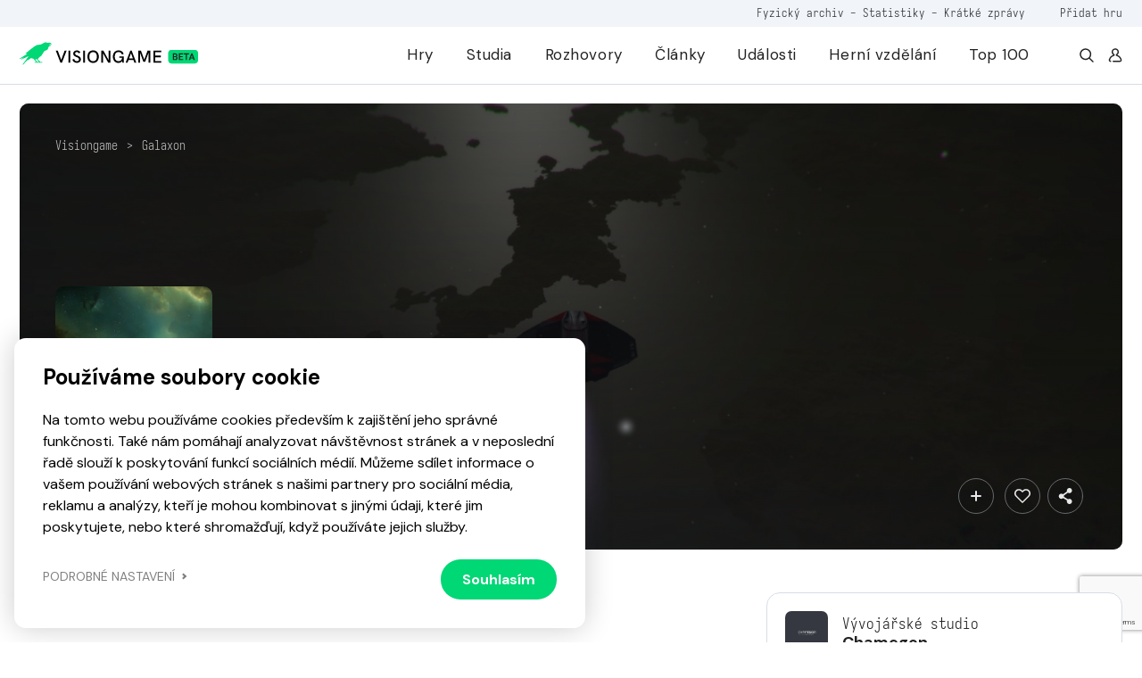

--- FILE ---
content_type: text/html; charset=UTF-8
request_url: https://visiongame.cz/hra/galaxon/
body_size: 16645
content:
<!DOCTYPE html>
<html lang="cs">
<head><meta charset="UTF-8" />
<meta http-equiv="X-UA-Compatible" content="IE=edge">
<meta name="viewport" content="width=device-width, initial-scale=1">
<meta name="seznam-wmt" content="5HRfJoh2bk7DSCbxvQMK20A6fkL8XVwn" />
<title>Galaxon  Visiongame  Hra  Visiongame</title>
<meta name="description" content="Galaxon m&#283;l b&yacute;t vesm&iacute;rn&yacute; simul&aacute;tor MMO, kde m&#367;&#382;ete ud&#283;lat v&scaron;e, co chcete, v nekone&#269;n&eacute;m prostoru pln&eacute;m sol&aacute;rn&iacute;ch syst&eacute;m&#367;, planet, stanic a mnoha hr&aacute;&#269;&#367;. Hra byla vyv&iacute;jena spole&#269;nost&iacute; Chamegon GDC.">
<meta property="og:url" content="https://visiongame.cz/hra/galaxon/">
<meta property="og:title" content="GalaxonVisiongame  Hra  Visiongame">
<meta property="og:description" content="Galaxon m&#283;l b&yacute;t vesm&iacute;rn&yacute; simul&aacute;tor MMO, kde m&#367;&#382;ete ud&#283;lat v&scaron;e, co chcete, v nekone&#269;n&eacute;m prostoru pln&eacute;m sol&aacute;rn&iacute;ch syst&eacute;m&#367;, planet, stanic a mnoha hr&aacute;&#269;&#367;. Hra byla vyv&iacute;jena spole&#269;nost&iacute; Chamegon GDC.">
<meta name="description" content="Galaxon měl být vesmírný simulátor MMO, kde můžete udělat vše, co chcete, v nekonečném prostoru plném solárních systémů, planet, stanic a mnoha hráčů. Hra"><meta property="og:url" content="https://visiongame.cz/hra/galaxon/"><meta property="og:type" content="article"><meta property="og:locale" content="cs_CZ"><meta property="og:title" content="Galaxon"><meta property="og:description" content="Galaxon měl být vesmírný simulátor MMO, kde můžete udělat vše, co chcete, v nekonečném prostoru plném solárních systémů, planet, stanic a mnoha hráčů. Hra"><meta property="og:image" content="https://visiongame.cz/wp-content/uploads/2018/04/Galaxon.jpeg"><meta property="og:image:width" content="463"><meta property="og:image:height" content="627"><meta name='robots' content='max-image-preview:large' />
	<style>img:is([sizes="auto" i], [sizes^="auto," i]) { contain-intrinsic-size: 3000px 1500px }</style>
	<link rel='dns-prefetch' href='//www.google.com' />
<link rel='dns-prefetch' href='//cdn.jsdelivr.net' />
<link rel='dns-prefetch' href='//cdnjs.cloudflare.com' />
<link rel='stylesheet' id='wp-block-library-css' href='https://visiongame.cz/wp-includes/css/dist/block-library/style.min.css?ver=6.8.3' type='text/css' media='all' />
<style id='classic-theme-styles-inline-css' type='text/css'>
/*! This file is auto-generated */
.wp-block-button__link{color:#fff;background-color:#32373c;border-radius:9999px;box-shadow:none;text-decoration:none;padding:calc(.667em + 2px) calc(1.333em + 2px);font-size:1.125em}.wp-block-file__button{background:#32373c;color:#fff;text-decoration:none}
</style>
<style id='global-styles-inline-css' type='text/css'>
:root{--wp--preset--aspect-ratio--square: 1;--wp--preset--aspect-ratio--4-3: 4/3;--wp--preset--aspect-ratio--3-4: 3/4;--wp--preset--aspect-ratio--3-2: 3/2;--wp--preset--aspect-ratio--2-3: 2/3;--wp--preset--aspect-ratio--16-9: 16/9;--wp--preset--aspect-ratio--9-16: 9/16;--wp--preset--color--black: #000000;--wp--preset--color--cyan-bluish-gray: #abb8c3;--wp--preset--color--white: #ffffff;--wp--preset--color--pale-pink: #f78da7;--wp--preset--color--vivid-red: #cf2e2e;--wp--preset--color--luminous-vivid-orange: #ff6900;--wp--preset--color--luminous-vivid-amber: #fcb900;--wp--preset--color--light-green-cyan: #7bdcb5;--wp--preset--color--vivid-green-cyan: #00d084;--wp--preset--color--pale-cyan-blue: #8ed1fc;--wp--preset--color--vivid-cyan-blue: #0693e3;--wp--preset--color--vivid-purple: #9b51e0;--wp--preset--gradient--vivid-cyan-blue-to-vivid-purple: linear-gradient(135deg,rgba(6,147,227,1) 0%,rgb(155,81,224) 100%);--wp--preset--gradient--light-green-cyan-to-vivid-green-cyan: linear-gradient(135deg,rgb(122,220,180) 0%,rgb(0,208,130) 100%);--wp--preset--gradient--luminous-vivid-amber-to-luminous-vivid-orange: linear-gradient(135deg,rgba(252,185,0,1) 0%,rgba(255,105,0,1) 100%);--wp--preset--gradient--luminous-vivid-orange-to-vivid-red: linear-gradient(135deg,rgba(255,105,0,1) 0%,rgb(207,46,46) 100%);--wp--preset--gradient--very-light-gray-to-cyan-bluish-gray: linear-gradient(135deg,rgb(238,238,238) 0%,rgb(169,184,195) 100%);--wp--preset--gradient--cool-to-warm-spectrum: linear-gradient(135deg,rgb(74,234,220) 0%,rgb(151,120,209) 20%,rgb(207,42,186) 40%,rgb(238,44,130) 60%,rgb(251,105,98) 80%,rgb(254,248,76) 100%);--wp--preset--gradient--blush-light-purple: linear-gradient(135deg,rgb(255,206,236) 0%,rgb(152,150,240) 100%);--wp--preset--gradient--blush-bordeaux: linear-gradient(135deg,rgb(254,205,165) 0%,rgb(254,45,45) 50%,rgb(107,0,62) 100%);--wp--preset--gradient--luminous-dusk: linear-gradient(135deg,rgb(255,203,112) 0%,rgb(199,81,192) 50%,rgb(65,88,208) 100%);--wp--preset--gradient--pale-ocean: linear-gradient(135deg,rgb(255,245,203) 0%,rgb(182,227,212) 50%,rgb(51,167,181) 100%);--wp--preset--gradient--electric-grass: linear-gradient(135deg,rgb(202,248,128) 0%,rgb(113,206,126) 100%);--wp--preset--gradient--midnight: linear-gradient(135deg,rgb(2,3,129) 0%,rgb(40,116,252) 100%);--wp--preset--font-size--small: 13px;--wp--preset--font-size--medium: 20px;--wp--preset--font-size--large: 36px;--wp--preset--font-size--x-large: 42px;--wp--preset--spacing--20: 0.44rem;--wp--preset--spacing--30: 0.67rem;--wp--preset--spacing--40: 1rem;--wp--preset--spacing--50: 1.5rem;--wp--preset--spacing--60: 2.25rem;--wp--preset--spacing--70: 3.38rem;--wp--preset--spacing--80: 5.06rem;--wp--preset--shadow--natural: 6px 6px 9px rgba(0, 0, 0, 0.2);--wp--preset--shadow--deep: 12px 12px 50px rgba(0, 0, 0, 0.4);--wp--preset--shadow--sharp: 6px 6px 0px rgba(0, 0, 0, 0.2);--wp--preset--shadow--outlined: 6px 6px 0px -3px rgba(255, 255, 255, 1), 6px 6px rgba(0, 0, 0, 1);--wp--preset--shadow--crisp: 6px 6px 0px rgba(0, 0, 0, 1);}:where(.is-layout-flex){gap: 0.5em;}:where(.is-layout-grid){gap: 0.5em;}body .is-layout-flex{display: flex;}.is-layout-flex{flex-wrap: wrap;align-items: center;}.is-layout-flex > :is(*, div){margin: 0;}body .is-layout-grid{display: grid;}.is-layout-grid > :is(*, div){margin: 0;}:where(.wp-block-columns.is-layout-flex){gap: 2em;}:where(.wp-block-columns.is-layout-grid){gap: 2em;}:where(.wp-block-post-template.is-layout-flex){gap: 1.25em;}:where(.wp-block-post-template.is-layout-grid){gap: 1.25em;}.has-black-color{color: var(--wp--preset--color--black) !important;}.has-cyan-bluish-gray-color{color: var(--wp--preset--color--cyan-bluish-gray) !important;}.has-white-color{color: var(--wp--preset--color--white) !important;}.has-pale-pink-color{color: var(--wp--preset--color--pale-pink) !important;}.has-vivid-red-color{color: var(--wp--preset--color--vivid-red) !important;}.has-luminous-vivid-orange-color{color: var(--wp--preset--color--luminous-vivid-orange) !important;}.has-luminous-vivid-amber-color{color: var(--wp--preset--color--luminous-vivid-amber) !important;}.has-light-green-cyan-color{color: var(--wp--preset--color--light-green-cyan) !important;}.has-vivid-green-cyan-color{color: var(--wp--preset--color--vivid-green-cyan) !important;}.has-pale-cyan-blue-color{color: var(--wp--preset--color--pale-cyan-blue) !important;}.has-vivid-cyan-blue-color{color: var(--wp--preset--color--vivid-cyan-blue) !important;}.has-vivid-purple-color{color: var(--wp--preset--color--vivid-purple) !important;}.has-black-background-color{background-color: var(--wp--preset--color--black) !important;}.has-cyan-bluish-gray-background-color{background-color: var(--wp--preset--color--cyan-bluish-gray) !important;}.has-white-background-color{background-color: var(--wp--preset--color--white) !important;}.has-pale-pink-background-color{background-color: var(--wp--preset--color--pale-pink) !important;}.has-vivid-red-background-color{background-color: var(--wp--preset--color--vivid-red) !important;}.has-luminous-vivid-orange-background-color{background-color: var(--wp--preset--color--luminous-vivid-orange) !important;}.has-luminous-vivid-amber-background-color{background-color: var(--wp--preset--color--luminous-vivid-amber) !important;}.has-light-green-cyan-background-color{background-color: var(--wp--preset--color--light-green-cyan) !important;}.has-vivid-green-cyan-background-color{background-color: var(--wp--preset--color--vivid-green-cyan) !important;}.has-pale-cyan-blue-background-color{background-color: var(--wp--preset--color--pale-cyan-blue) !important;}.has-vivid-cyan-blue-background-color{background-color: var(--wp--preset--color--vivid-cyan-blue) !important;}.has-vivid-purple-background-color{background-color: var(--wp--preset--color--vivid-purple) !important;}.has-black-border-color{border-color: var(--wp--preset--color--black) !important;}.has-cyan-bluish-gray-border-color{border-color: var(--wp--preset--color--cyan-bluish-gray) !important;}.has-white-border-color{border-color: var(--wp--preset--color--white) !important;}.has-pale-pink-border-color{border-color: var(--wp--preset--color--pale-pink) !important;}.has-vivid-red-border-color{border-color: var(--wp--preset--color--vivid-red) !important;}.has-luminous-vivid-orange-border-color{border-color: var(--wp--preset--color--luminous-vivid-orange) !important;}.has-luminous-vivid-amber-border-color{border-color: var(--wp--preset--color--luminous-vivid-amber) !important;}.has-light-green-cyan-border-color{border-color: var(--wp--preset--color--light-green-cyan) !important;}.has-vivid-green-cyan-border-color{border-color: var(--wp--preset--color--vivid-green-cyan) !important;}.has-pale-cyan-blue-border-color{border-color: var(--wp--preset--color--pale-cyan-blue) !important;}.has-vivid-cyan-blue-border-color{border-color: var(--wp--preset--color--vivid-cyan-blue) !important;}.has-vivid-purple-border-color{border-color: var(--wp--preset--color--vivid-purple) !important;}.has-vivid-cyan-blue-to-vivid-purple-gradient-background{background: var(--wp--preset--gradient--vivid-cyan-blue-to-vivid-purple) !important;}.has-light-green-cyan-to-vivid-green-cyan-gradient-background{background: var(--wp--preset--gradient--light-green-cyan-to-vivid-green-cyan) !important;}.has-luminous-vivid-amber-to-luminous-vivid-orange-gradient-background{background: var(--wp--preset--gradient--luminous-vivid-amber-to-luminous-vivid-orange) !important;}.has-luminous-vivid-orange-to-vivid-red-gradient-background{background: var(--wp--preset--gradient--luminous-vivid-orange-to-vivid-red) !important;}.has-very-light-gray-to-cyan-bluish-gray-gradient-background{background: var(--wp--preset--gradient--very-light-gray-to-cyan-bluish-gray) !important;}.has-cool-to-warm-spectrum-gradient-background{background: var(--wp--preset--gradient--cool-to-warm-spectrum) !important;}.has-blush-light-purple-gradient-background{background: var(--wp--preset--gradient--blush-light-purple) !important;}.has-blush-bordeaux-gradient-background{background: var(--wp--preset--gradient--blush-bordeaux) !important;}.has-luminous-dusk-gradient-background{background: var(--wp--preset--gradient--luminous-dusk) !important;}.has-pale-ocean-gradient-background{background: var(--wp--preset--gradient--pale-ocean) !important;}.has-electric-grass-gradient-background{background: var(--wp--preset--gradient--electric-grass) !important;}.has-midnight-gradient-background{background: var(--wp--preset--gradient--midnight) !important;}.has-small-font-size{font-size: var(--wp--preset--font-size--small) !important;}.has-medium-font-size{font-size: var(--wp--preset--font-size--medium) !important;}.has-large-font-size{font-size: var(--wp--preset--font-size--large) !important;}.has-x-large-font-size{font-size: var(--wp--preset--font-size--x-large) !important;}
:where(.wp-block-post-template.is-layout-flex){gap: 1.25em;}:where(.wp-block-post-template.is-layout-grid){gap: 1.25em;}
:where(.wp-block-columns.is-layout-flex){gap: 2em;}:where(.wp-block-columns.is-layout-grid){gap: 2em;}
:root :where(.wp-block-pullquote){font-size: 1.5em;line-height: 1.6;}
</style>
<link rel='stylesheet' id='wpd-forms-css' href='https://visiongame.cz/wp-content/plugins/wpd-forms/assets/css/wpd-forms.css?ver=0.1.0' type='text/css' media='all' />
<link rel='stylesheet' id='wpd-gdpr-admin-css' href='https://visiongame.cz/wp-content/plugins/wpd-gdpr/assets/css/wpd-gdpr.css?ver=0.1.0' type='text/css' media='all' />
<link rel='stylesheet' id='wpd-reviews-css' href='https://visiongame.cz/wp-content/plugins/wpd-reviews/assets/css/wpd-reviews.css?ver=6.8.3' type='text/css' media='all' />
<link rel='stylesheet' id='vg-slimselect-css' href='https://cdnjs.cloudflare.com/ajax/libs/slim-select/2.8.1/slimselect.min.css?ver=0.1.0-2025-01-31' type='text/css' media='all' />
<link rel='stylesheet' id='vg-redesign-css' href='https://visiongame.cz/wp-content/themes/visiongame/dist/css/style.css?ver=0.1.0-2025-01-31' type='text/css' media='all' />
<link rel='stylesheet' id='visiongame-css' href='https://visiongame.cz/wp-content/themes/visiongame/style.css?ver=0.1.0-2025-01-31' type='text/css' media='all' />
<link rel='stylesheet' id='photoswipe-css' href='https://visiongame.cz/wp-content/themes/visiongame/dist/css/photoswipe.css?ver=0.1.0-2025-01-31' type='text/css' media='all' />
<link rel='stylesheet' id='photoswipe-default-skin-css' href='https://visiongame.cz/wp-content/themes/visiongame/dist/css/default-skin/default-skin.css?ver=0.1.0-2025-01-31' type='text/css' media='all' />
<link rel="https://api.w.org/" href="https://visiongame.cz/wp-json/" /><link rel="canonical" href="https://visiongame.cz/hra/galaxon/" />
<link rel='shortlink' href='https://visiongame.cz/?p=9486' />
<!-- Google tag (gtag.js) -->
<script async src="https://www.googletagmanager.com/gtag/js?id=G-EBK7LRJ6Q4"></script>
<script>
  window.dataLayer = window.dataLayer || [];
  function gtag(){dataLayer.push(arguments);}
  gtag('js', new Date());
  gtag('config', 'G-EBK7LRJ6Q4');
</script>
<link rel="shortcut icon" href="https://visiongame.cz/wp-content/themes/visiongame/favicon.ico"></head>
<body class="wp-singular vision_game-template-default single single-vision_game postid-9486 wp-theme-sava wp-child-theme-visiongame is-white-header">
<!-- Facebook Pixel Code -->
<script>
!function(f,b,e,v,n,t,s)
{if(f.fbq)return;n=f.fbq=function(){n.callMethod?
  n.callMethod.apply(n,arguments):n.queue.push(arguments)};
if(!f._fbq)f._fbq=n;n.push=n;n.loaded=!0;n.version='2.0';
n.queue=[];t=b.createElement(e);t.async=!0;
t.src=v;s=b.getElementsByTagName(e)[0];
s.parentNode.insertBefore(t,s)}(window,document,'script',
  'https://connect.facebook.net/en_US/fbevents.js');
 fbq('init', '229524381484723'); 
fbq('track', 'PageView');
</script>
<noscript><img height="1" width="1" src="https://www.facebook.com/tr?id=229524381484723&ev=PageView &noscript=1"/></noscript>
<!-- End Facebook Pixel Code -->
<header class="c-header">
  <div class="c-header__top mobile-hide">
    <div class="l-container text-right">
      <div class="caption caption--small u-color-white-opacity-5 primary-hover">
                  <span class="mr-45"><a href="https://visiongame.cz/fyzicka-sbirka-ceskych-a-slovenskych-her/">Fyzický archiv</a> - <a href="https://visiongame.cz/statistiky/">Statistiky</a> - <a href="https://visiongame.cz/zpravy/">Krátké zprávy</a></span>
				<a target="_blank" href="https://k9uwo4wl11b.typeform.com/to/ISoG2qbh">Přidat hru</a>
		      </div>
    </div>
  </div>
  <div class="c-header__main">
    <div class="l-container h-100">
      <div class="row h-100">
        <div class="col-auto mh-100">
          <a class="c-header__logo" href="https://visiongame.cz/">
            <svg class="c-header__logo-svg"><use xlink:href="https://visiongame.cz/wp-content/themes/visiongame/dist/svg/sprite.defs.svg?ver=0.1.0-2025-01-31#svg--visiongame-dark-beta" x="0" y="0" width="100%" height="100%"></use></svg>          </a>
        </div>
        <div class="col c-header__mobile-wrap primary-hover">
          <ul id="menu-primarni" class="c-header__nav h-100 mr-4"><li class="c-header__item menu-item menu-item-type-post_type menu-item-object-page"><a href="https://visiongame.cz/hry/" class="c-header__link">Hry</a></li>
<li class="c-header__item menu-item menu-item-type-post_type menu-item-object-page"><a href="https://visiongame.cz/studia/" class="c-header__link">Studia</a></li>
<li class="c-header__item menu-item menu-item-type-taxonomy menu-item-object-category"><a href="https://visiongame.cz/category/rozhovory/" class="c-header__link">Rozhovory</a></li>
<li class="c-header__item js-show-mega-menu menu-item menu-item-type-post_type menu-item-object-page"><a href="https://visiongame.cz/clanky/" class="c-header__link">Články</a></li>
<li class="c-header__item menu-item menu-item-type-post_type menu-item-object-page"><a href="https://visiongame.cz/udalosti/" class="c-header__link">Události</a></li>
<li class="c-header__item menu-item menu-item-type-post_type menu-item-object-page"><a href="https://visiongame.cz/herni-vzdelani/" class="c-header__link">Herní vzdělání</a></li>
<li class="c-header__item menu-item menu-item-type-post_type menu-item-object-page"><a href="https://visiongame.cz/top-100-nejlepsich-ceskych-a-slovenskych-her/" class="c-header__link">Top 100</a></li>
</ul><ul id="menu-top" class="c-header__nav c-header__nav--mobile h-100 mr-4 mobile-show"><li class="c-header__item menu-item menu-item-type-post_type menu-item-object-post"><a href="https://visiongame.cz/fyzicka-sbirka-ceskych-a-slovenskych-her/" class="c-header__link">Fyzický archiv</a></li>
<li class="c-header__item menu-item menu-item-type-post_type menu-item-object-page"><a href="https://visiongame.cz/statistiky/" class="c-header__link">Statistiky</a></li>
<li class="c-header__item menu-item menu-item-type-custom menu-item-object-custom"><a href="https://visiongame.cz/zpravy/" class="c-header__link">Krátké zprávy</a></li>
</ul>          <div class="d-flex mobile-hide">
            <a class="d-flex ml-3" href="https://visiongame.cz/?s="><svg class="icon"><use xlink:href="https://visiongame.cz/wp-content/themes/visiongame/dist/svg/sprite.defs.svg?ver=0.1.0-2025-01-31#svg--search" x="0" y="0" width="100%" height="100%"></use></svg></a>
            <a class="d-flex ml-3" href="https://visiongame.cz/muj-ucet/"><svg class="icon"><use xlink:href="https://visiongame.cz/wp-content/themes/visiongame/dist/svg/sprite.defs.svg?ver=0.1.0-2025-01-31#svg--user" x="0" y="0" width="100%" height="100%"></use></svg></a>
          </div>
        </div>
        <div class="col c-header__burger">
          <div class="c-burger js-toggle-menu">
            <div class="c-burger__line"></div>
          </div>
        </div>
      </div>
    </div>
  </div>
</header>
<div class="c-header__mobile-bg"></div>
<div class="l-wrap-content" role="main">
<main>  <div class="l-section pb-1 pb-md-4 pt-4 js-in-view">
  <div class="l-container">
    <div class="s-game-header s-game-header--m-auto">
			<div class="s-game-header__bg">
									<div class="o-bg"><img class="o-bg__img" src="https://visiongame.cz/wp-content/uploads/2018/04/Galaxon_8.jpg"></div>
							</div>
      <div class="s-game-header__content s-game-header__content--m-p">
        <div class="c-breadcrumbs "><div class="c-breadcrumbs__item"><a href="https://visiongame.cz">Visiongame</a></div><div class="c-breadcrumbs__item">&gt;</div><div class="c-breadcrumbs__item"><a href="https://visiongame.cz/hra/galaxon/">Galaxon</a></div></div>        <div class="s-game-header__container">
          <div class="row">
            <div class="col-md-2 d-flex align-items-center align-items-end-md justify-content-center justify-content-md-start">
              <div class="d-inline-flex d-md-none align-items-center mb-3">
                <div class="c-label c-label--error">
                  <div class="c-label__text">Zrušeno</div>
                </div>
                              </div>
                              <div class="c-game-article__cover w-100 d-none d-md-block">
                  <div class="o-bg o-bg--absolute"><img class="o-bg__img" src="https://visiongame.cz/wp-content/uploads/2018/04/Galaxon.jpeg"></div>
                </div>
                          </div>
            <div class="col-12 col-lg u-color-white d-flex align-items-center align-items-md-end">
              <div class="text-center text-md-left">
                <div class="align-items-center mb-3 d-none d-md-inline-flex">
                  <div class="c-label c-label--medium-dark c-label--error">
                    <div class="c-label__dot"></div>
                    <div class="c-label__text">Zrušeno</div>
                  </div>
                                  </div>
                <h1 class="mb-4 mb-md-3">Galaxon</h1>
                <div class="u-max-width-17 d-inline-block d-md-none text-center text-md-left w-100 mb-5">
                  <div class="c-game-article__cover w-100">
                    <div class="o-bg o-bg--absolute"><img class="o-bg__img" src="https://visiongame.cz/wp-content/uploads/2018/04/Galaxon.jpeg"></div>
                  </div>
                </div>
                <div class="d-flex flex-wrap justify-content-center justify-content-md-start">
                                                                                                                                                                                                                                                                                                                                                                                                          </div> 
              </div>
            </div>
            <div class="col-12 col-lg-3 d-flex align-items-end justify-content-md-end justify-content-center mt-2 mt-md-0">
              <button class="c-btn c-btn--outlined-light c-btn--icon-only c-btn--medium u-fs-6 ml-1 mr-2 mr-m-0 jsCategoryDropdown" aria-expanded="false">
                <svg class="icon"><use xlink:href="https://visiongame.cz/wp-content/themes/visiongame/dist/svg/sprite.defs.svg?ver=0.1.0-2025-01-31#svg--plus" x="0" y="0" width="100%" height="100%"></use></svg>                <div class="d-none jsCategoryDropdownHTML">
                  <div class="c-dropdown__header">
                    <p class="small u-font-weight-700">Přidat do sbírky</p>
                  </div>
				<ul class="c-dropdown c-dropdown--medium">
											<li class="c-dropdown__item">
						<a class="c-dropdown__link js-wpd-likes-non-logged" data-url="https://visiongame.cz/wp-login.php"><div class="d-flex align-items-center justify-content-between"><div class="d-flex align-items-center"><svg class="icon mr-2 u-color-grey-2"><use xlink:href="https://visiongame.cz/wp-content/themes/visiongame/dist/svg/sprite.defs.svg?ver=0.1.0-2025-01-31#svg--heart" x="0" y="0" width="100%" height="100%"></use></svg><span class="u-font-weight-400">Chci hrát</span></div><svg class="icon ml-2 u-color-primary-color"><use xlink:href="https://visiongame.cz/wp-content/themes/visiongame/dist/svg/sprite.defs.svg?ver=0.1.0-2025-01-31#svg--heart" x="0" y="0" width="100%" height="100%"></use></svg></div>
</a>						</li>
											<li class="c-dropdown__item">
						<a class="c-dropdown__link js-wpd-likes-non-logged" data-url="https://visiongame.cz/wp-login.php"><div class="d-flex align-items-center justify-content-between"><div class="d-flex align-items-center"><svg class="icon mr-2 u-color-grey-2"><use xlink:href="https://visiongame.cz/wp-content/themes/visiongame/dist/svg/sprite.defs.svg?ver=0.1.0-2025-01-31#svg--heart" x="0" y="0" width="100%" height="100%"></use></svg><span class="u-font-weight-400">Mám hru</span></div><svg class="icon ml-2 u-color-primary-color"><use xlink:href="https://visiongame.cz/wp-content/themes/visiongame/dist/svg/sprite.defs.svg?ver=0.1.0-2025-01-31#svg--heart" x="0" y="0" width="100%" height="100%"></use></svg></div>
</a>						</li>
											<li class="c-dropdown__item">
						<a class="c-dropdown__link js-wpd-likes-non-logged" data-url="https://visiongame.cz/wp-login.php"><div class="d-flex align-items-center justify-content-between"><div class="d-flex align-items-center"><svg class="icon mr-2 u-color-grey-2"><use xlink:href="https://visiongame.cz/wp-content/themes/visiongame/dist/svg/sprite.defs.svg?ver=0.1.0-2025-01-31#svg--heart" x="0" y="0" width="100%" height="100%"></use></svg><span class="u-font-weight-400">Dohrál jsem</span></div><svg class="icon ml-2 u-color-primary-color"><use xlink:href="https://visiongame.cz/wp-content/themes/visiongame/dist/svg/sprite.defs.svg?ver=0.1.0-2025-01-31#svg--heart" x="0" y="0" width="100%" height="100%"></use></svg></div>
</a>						</li>
									</ul>
                </div>
              </button>
              <button class="c-btn c-btn--outlined-light c-btn--icon-only c-btn--medium u-fs-6 ml-1 mr-1 mr-m-0 js-wpd-likes-non-logged" data-url="https://visiongame.cz/wp-login.php"><svg class="icon"><use xlink:href="https://visiongame.cz/wp-content/themes/visiongame/dist/svg/sprite.defs.svg?ver=0.1.0-2025-01-31#svg--heart" x="0" y="0" width="100%" height="100%"></use></svg></button>              <button class="c-btn c-btn--outlined-light c-btn--icon-only c-btn--medium u-fs-6 ml-1 mr-1 mr-m-0 jsCategoryDropdown" aria-expanded="true">
                <svg class="icon"><use xlink:href="https://visiongame.cz/wp-content/themes/visiongame/dist/svg/sprite.defs.svg?ver=0.1.0-2025-01-31#svg--share" x="0" y="0" width="100%" height="100%"></use></svg>                <div class="d-none jsCategoryDropdownHTML">
                  <div class="c-dropdown__header">
                    <p class="small u-font-weight-700">Sdílet</p>
                  </div>
                  <ul class="c-dropdown c-dropdown--medium">
                    <li class="c-dropdown__item"><a class="c-dropdown__link" href="https://www.facebook.com/sharer/sharer.php?u=https://visiongame.cz/hra/galaxon/">
                        <div class="d-flex align-items-center justify-content-between">
                          <div class="d-flex align-items-center">
                            <svg class="icon mr-2 u-color-grey-2"><use xlink:href="https://visiongame.cz/wp-content/themes/visiongame/dist/svg/sprite.defs.svg?ver=0.1.0-2025-01-31#svg--facebook" x="0" y="0" width="100%" height="100%"></use></svg>                            <span class="u-font-weight-400">Facebook</span>
                          </div>
                        </div></a></li>
                    <li class="c-dropdown__item"><a class="c-dropdown__link" href="http://www.twitter.com/share?url=https://visiongame.cz/hra/galaxon/">
                        <div class="d-flex align-items-center justify-content-between">
                          <div class="d-flex align-items-center">
                            <svg class="icon mr-2 u-color-grey-2"><use xlink:href="https://visiongame.cz/wp-content/themes/visiongame/dist/svg/sprite.symbol.svg?ver=0.1.0-2025-01-31#svg--x-twitter" x="0" y="0" width="100%" height="100%"></use></svg>                            <span class="u-font-weight-400">Twitter</span>
                          </div>
                        </div></a></li>
                        <li class="c-dropdown__item"><a class="c-dropdown__link" href="https://www.linkedin.com/sharing/share-offsite/?url=https://visiongame.cz/hra/galaxon/">
                        <div class="d-flex align-items-center justify-content-between">
                          <div class="d-flex align-items-center">
                            <svg class="icon mr-2 u-color-grey-2"><use xlink:href="https://visiongame.cz/wp-content/themes/visiongame/dist/svg/sprite.defs.svg?ver=0.1.0-2025-01-31#svg--linkedin" x="0" y="0" width="100%" height="100%"></use></svg>                            <span class="u-font-weight-400">LinkedIn</span>
                          </div>
                        </div>
                      </a>
                    </li>
                  </ul>
                </div>
              </button>
            </div>
          </div>
        </div>
      </div>
    </div>
  </div>
</div>
<div class="l-section pt-3 pt-md-4 js-in-view">
  <div class="l-container">
    <div class="row flex-row-reverse">
      <div class="col-lg-4">
        <div class="c-box c-box--white-2 mb-3">
                      <div class="d-flex mb-3">
              <div class="c-avatar c-avatar--img c-avatar--medium-small u-background-grey-3 mr-3">
                <img class="c-avatar__img" src="https://visiongame.cz/wp-content/uploads/2018/04/chamegon-150x150.png">
              </div>
              <div class="mt-1">
                <div class="caption">Vývojářské studio</div>
                <h5><a href="https://visiongame.cz/studio/chamegon/" class="label label--fo label--ell bg-black">Chamegon</a></h5>
              </div>
            </div>
          					                      <div class="d-flex mb-3">
              <div class="c-avatar c-avatar--img c-avatar--medium-small u-background-grey-7 mr-3">
                <svg class="icon u-fs-7 u-color-grey-2"><use xlink:href="https://visiongame.cz/wp-content/themes/visiongame/dist/svg/sprite.defs.svg?ver=0.1.0-2025-01-31#icon-calendar" x="0" y="0" width="100%" height="100%"></use></svg>              </div>
              <div class="mt-1">
                <div class="caption">Předpokládané vydání</div>
                <h5>2015</h5>
              </div>
            </div>
                              <div class="d-flex mb-4">
            <div class="c-avatar c-avatar--img c-avatar--medium-small u-background-grey-7 mr-3">
              <svg class="icon u-fs-7 u-color-grey-2"><use xlink:href="https://visiongame.cz/wp-content/themes/visiongame/dist/svg/sprite.defs.svg?ver=0.1.0-2025-01-31#icon-pin" x="0" y="0" width="100%" height="100%"></use></svg>            </div>
            <div class="mt-1">
              <div class="caption">Distributor</div>
              <h5>Chamegon GDC</h5>
            </div>
          </div>
                    <div class="d-flex pt-2">
                                      <a class="c-btn c-btn--outlined c-btn--icon-only c-btn--medium u-fs-6 ml-2" target="_blank" href="https://www.facebook.com/galaxonofficial/">
                <svg class="icon"><use xlink:href="https://visiongame.cz/wp-content/themes/visiongame/dist/svg/sprite.defs.svg?ver=0.1.0-2025-01-31#svg--facebook" x="0" y="0" width="100%" height="100%"></use></svg>              </a>
                      </div>
		</div>
		<div class="c-box c-box--white-2 mb-3"><div class="d-flex mb-4"><button class="c-tab__item js-tab-item is-active" data-target="detail">Detaily</button></div><div class="c-tab__content is-active" id="tab-target-detail"><div class="row mb-2"><div class="col-4"><div class="caption">Země vývoje</div></div><div class="col"><a class="c-label c-label--fluid mr-2 mb-2 a-hover-text" href="https://visiongame.cz/hry/?country%5B0%5D=cz"><div class="c-label__text a-hover-text__target">Česko</div></a></div></div><div class="row mb-2"><div class="col-4"><div class="caption">Žánr hry</div></div><div class="col"><a class="c-label c-label--fluid mr-2 mb-2 a-hover-text" href="https://visiongame.cz/zanr/online-hra/"><div class="c-label__text a-hover-text__target">Online hra</div></a></div></div><div class="row mb-2"><div class="col-4"><div class="caption">Platforma</div></div><div class="col"><a class="c-label c-label--fluid mr-2 mb-2 a-hover-text" href="https://visiongame.cz/platforma/mac-os/"><div class="c-label__text a-hover-text__target">mac OS</div></a><a class="c-label c-label--fluid mr-2 mb-2 a-hover-text" href="https://visiongame.cz/platforma/windows-pc/"><div class="c-label__text a-hover-text__target">Windows PC</div></a></div></div><div class="row mb-2"><div class="col-4"><div class="caption">Typ hry</div></div><div class="col"><a class="c-label c-label--fluid mr-2 mb-2 a-hover-text" href="https://visiongame.cz/hry/?full=1"><div class="c-label__text a-hover-text__target">Plná hra</div></a></div></div><div class="row mb-2"><div class="col-4"><div class="caption">Multiplayer</div></div><div class="col"><div class="c-label c-label--fluid mr-2 mb-2 a-hover-text"><div class="c-label__text a-hover-text__target">Ano</div></div></div></div></div></div>
      </div>
      <div class="col-lg-8 pt-5 pt-md-0 pr-lg-4">
        <div class="mb-5">
          <h2 class="h3 mb-4">Popis hry</h2>
          <div class="c-content-block"><p>Galaxon m&#283;l b&yacute;t vesm&iacute;rn&yacute; simul&aacute;tor MMO, kde m&#367;&#382;ete ud&#283;lat v&scaron;e, co chcete, v nekone&#269;n&eacute;m prostoru pln&eacute;m sol&aacute;rn&iacute;ch syst&eacute;m&#367;, planet, stanic a mnoha hr&aacute;&#269;&#367;. Hra byla vyv&iacute;jena spole&#269;nost&iacute; Chamegon GDC.</p>
</div>
        </div>
                      </div>
    </div>
  </div>
</div>
<div class="l-section js-in-view js-visiongame-tabs-slider">
  <div class="l-container js-slider">
    <div class="d-flex flex-column flex-md-row justify-content-between mb-4 mb-md-3 c-header-controls">
      <div>
        <h2 class="h3">Fotogalerie</h2>
      </div>
      <div class="d-flex align-items-center c-header-controls__right js-visiongame-tabs-slider-links">
        <a class="c-btn c-btn--fluid c-btn--medium mr-1 d-none d-md-inline-flex c-btn--dark" href="#screenshots">
          <div class="c-btn__text">Fotogalerie</div>
        </a>
                <div class="d-inline-block">
          <a class="js-slider-prev c-btn c-btn--grey-2 c-btn--icon-only c-btn--medium mx-1 swiper-button-disabled" href="#" tabindex="-1" role="button" aria-label="Previous slide" aria-controls="swiper-wrapper-bb4c17c7d3f7310ac" aria-disabled="true">
            <svg class="icon"><use xlink:href="https://visiongame.cz/wp-content/themes/visiongame/dist/svg/sprite.defs.svg?ver=0.1.0-2025-01-31#svg--arrow-left" x="0" y="0" width="100%" height="100%"></use></svg>          </a>
          <a class="js-slider-next c-btn c-btn--grey-2 c-btn--icon-only c-btn--medium mx-1" href="#" tabindex="0" role="button" aria-label="Next slide" aria-controls="swiper-wrapper-bb4c17c7d3f7310ac" aria-disabled="false">
            <svg class="icon"><use xlink:href="https://visiongame.cz/wp-content/themes/visiongame/dist/svg/sprite.defs.svg?ver=0.1.0-2025-01-31#svg--arrow-right" x="0" y="0" width="100%" height="100%"></use></svg>          </a>
          </a>
        </div>
      </div>
    </div>
        <div class="js-slider-gallery c-gallery-slider">
      <div class="swiper swiper--hidden">
        <div class="swiper-wrapper gallery" data-tab-id="#screenshots">
                    <div class="swiper-slide c-gallery-slider__item c-gallery-slider__item--square u-background-grey-3 d-flex align-items-center justify-content-center">
            <img class="c-avatar__img" src="https://visiongame.cz/wp-content/uploads/2018/04/chamegon-150x150.png">
          </div>
                    													<figure class="swiper-slide c-gallery-slider__item c-gallery-slider__item--horizontal">
								<a class="o-bg o-bg--absolute" data-size="1316x663" href="https://visiongame.cz/wp-content/uploads/2018/04/Galaxon_8.jpg">
									<img class="o-bg__img" src="https://visiongame.cz/wp-content/uploads/2018/04/Galaxon_8-1024x516.jpg">
								</a>
							</figure>
													<figure class="swiper-slide c-gallery-slider__item c-gallery-slider__item--horizontal">
								<a class="o-bg o-bg--absolute" data-size="1307x731" href="https://visiongame.cz/wp-content/uploads/2018/04/Galaxon_6.jpg">
									<img class="o-bg__img" src="https://visiongame.cz/wp-content/uploads/2018/04/Galaxon_6-1024x573.jpg">
								</a>
							</figure>
													<figure class="swiper-slide c-gallery-slider__item c-gallery-slider__item--horizontal">
								<a class="o-bg o-bg--absolute" data-size="1321x732" href="https://visiongame.cz/wp-content/uploads/2018/04/Galaxon.jpg">
									<img class="o-bg__img" src="https://visiongame.cz/wp-content/uploads/2018/04/Galaxon-1024x567.jpg">
								</a>
							</figure>
													<figure class="swiper-slide c-gallery-slider__item c-gallery-slider__item--horizontal">
								<a class="o-bg o-bg--absolute" data-size="1310x732" href="https://visiongame.cz/wp-content/uploads/2018/04/Galaxon_2.jpg">
									<img class="o-bg__img" src="https://visiongame.cz/wp-content/uploads/2018/04/Galaxon_2-1024x572.jpg">
								</a>
							</figure>
													<figure class="swiper-slide c-gallery-slider__item c-gallery-slider__item--horizontal">
								<a class="o-bg o-bg--absolute" data-size="1309x729" href="https://visiongame.cz/wp-content/uploads/2018/04/Galaxon_3.jpg">
									<img class="o-bg__img" src="https://visiongame.cz/wp-content/uploads/2018/04/Galaxon_3-1024x570.jpg">
								</a>
							</figure>
													<figure class="swiper-slide c-gallery-slider__item c-gallery-slider__item--horizontal">
								<a class="o-bg o-bg--absolute" data-size="1315x666" href="https://visiongame.cz/wp-content/uploads/2018/04/Galaxon_4.jpg">
									<img class="o-bg__img" src="https://visiongame.cz/wp-content/uploads/2018/04/Galaxon_4-1024x519.jpg">
								</a>
							</figure>
													<figure class="swiper-slide c-gallery-slider__item c-gallery-slider__item--horizontal">
								<a class="o-bg o-bg--absolute" data-size="1306x664" href="https://visiongame.cz/wp-content/uploads/2018/04/Galaxon_5.jpg">
									<img class="o-bg__img" src="https://visiongame.cz/wp-content/uploads/2018/04/Galaxon_5-1024x521.jpg">
								</a>
							</figure>
													<figure class="swiper-slide c-gallery-slider__item c-gallery-slider__item--horizontal">
								<a class="o-bg o-bg--absolute" data-size="1310x657" href="https://visiongame.cz/wp-content/uploads/2018/04/Galaxon_9.jpg">
									<img class="o-bg__img" src="https://visiongame.cz/wp-content/uploads/2018/04/Galaxon_9-1024x514.jpg">
								</a>
							</figure>
													<figure class="swiper-slide c-gallery-slider__item c-gallery-slider__item--horizontal">
								<a class="o-bg o-bg--absolute" data-size="1306x592" href="https://visiongame.cz/wp-content/uploads/2018/04/Galaxon_7.jpg">
									<img class="o-bg__img" src="https://visiongame.cz/wp-content/uploads/2018/04/Galaxon_7-1024x464.jpg">
								</a>
							</figure>
						                  </div>
      </div>
    </div>
    <div style="display:none;height:0">
      <div id="screenshots"></div>
          </div>
  </div>
</div>
<div class="l-section js-in-view">
	<div class="l-container">
		<div class="d-flex mb-4">
			<button class="c-tab__item js-tab-item is-active mr-4" data-target="reviews"><span class="h3">Recenze</span></button>
			<button class="c-tab__item js-tab-item" data-target="comments"><span class="h3">Komentáře</span></button>
		</div>
		<div class="c-tab__content is-active" id="tab-target-reviews">
			<div class="row"><div class="col-lg-8 pt-2"><div class="mb-4"><form class="wpd-forms wpd-forms-review ajax" method="post"><p><span class="wpd-reviews-rating"><label class="radio"><input name="stars" type="radio" value="1"><span><svg class="icon"><use xlink:href="https://visiongame.cz/wp-content/themes/visiongame/dist/svg/sprite.symbol.svg?v=3#star" x="0" y="0" width="100%" height="100%"></use></svg></span></label><label class="radio"><input name="stars" type="radio" value="2"><span><svg class="icon"><use xlink:href="https://visiongame.cz/wp-content/themes/visiongame/dist/svg/sprite.symbol.svg?v=3#star" x="0" y="0" width="100%" height="100%"></use></svg></span><span><svg class="icon"><use xlink:href="https://visiongame.cz/wp-content/themes/visiongame/dist/svg/sprite.symbol.svg?v=3#star" x="0" y="0" width="100%" height="100%"></use></svg></span></label><label class="radio"><input name="stars" type="radio" value="3"><span><svg class="icon"><use xlink:href="https://visiongame.cz/wp-content/themes/visiongame/dist/svg/sprite.symbol.svg?v=3#star" x="0" y="0" width="100%" height="100%"></use></svg></span><span><svg class="icon"><use xlink:href="https://visiongame.cz/wp-content/themes/visiongame/dist/svg/sprite.symbol.svg?v=3#star" x="0" y="0" width="100%" height="100%"></use></svg></span><span><svg class="icon"><use xlink:href="https://visiongame.cz/wp-content/themes/visiongame/dist/svg/sprite.symbol.svg?v=3#star" x="0" y="0" width="100%" height="100%"></use></svg></span></label><label class="radio"><input name="stars" type="radio" value="4"><span><svg class="icon"><use xlink:href="https://visiongame.cz/wp-content/themes/visiongame/dist/svg/sprite.symbol.svg?v=3#star" x="0" y="0" width="100%" height="100%"></use></svg></span><span><svg class="icon"><use xlink:href="https://visiongame.cz/wp-content/themes/visiongame/dist/svg/sprite.symbol.svg?v=3#star" x="0" y="0" width="100%" height="100%"></use></svg></span><span><svg class="icon"><use xlink:href="https://visiongame.cz/wp-content/themes/visiongame/dist/svg/sprite.symbol.svg?v=3#star" x="0" y="0" width="100%" height="100%"></use></svg></span><span><svg class="icon"><use xlink:href="https://visiongame.cz/wp-content/themes/visiongame/dist/svg/sprite.symbol.svg?v=3#star" x="0" y="0" width="100%" height="100%"></use></svg></span></label><label class="radio"><input name="stars" type="radio" value="5"><span><svg class="icon"><use xlink:href="https://visiongame.cz/wp-content/themes/visiongame/dist/svg/sprite.symbol.svg?v=3#star" x="0" y="0" width="100%" height="100%"></use></svg></span><span><svg class="icon"><use xlink:href="https://visiongame.cz/wp-content/themes/visiongame/dist/svg/sprite.symbol.svg?v=3#star" x="0" y="0" width="100%" height="100%"></use></svg></span><span><svg class="icon"><use xlink:href="https://visiongame.cz/wp-content/themes/visiongame/dist/svg/sprite.symbol.svg?v=3#star" x="0" y="0" width="100%" height="100%"></use></svg></span><span><svg class="icon"><use xlink:href="https://visiongame.cz/wp-content/themes/visiongame/dist/svg/sprite.symbol.svg?v=3#star" x="0" y="0" width="100%" height="100%"></use></svg></span><span><svg class="icon"><use xlink:href="https://visiongame.cz/wp-content/themes/visiongame/dist/svg/sprite.symbol.svg?v=3#star" x="0" y="0" width="100%" height="100%"></use></svg></span><span class="hover"><span><svg class="icon"><use xlink:href="https://visiongame.cz/wp-content/themes/visiongame/dist/svg/sprite.symbol.svg?v=3#star" x="0" y="0" width="100%" height="100%"></use></svg></span><span><svg class="icon"><use xlink:href="https://visiongame.cz/wp-content/themes/visiongame/dist/svg/sprite.symbol.svg?v=3#star" x="0" y="0" width="100%" height="100%"></use></svg></span><span><svg class="icon"><use xlink:href="https://visiongame.cz/wp-content/themes/visiongame/dist/svg/sprite.symbol.svg?v=3#star" x="0" y="0" width="100%" height="100%"></use></svg></span><span><svg class="icon"><use xlink:href="https://visiongame.cz/wp-content/themes/visiongame/dist/svg/sprite.symbol.svg?v=3#star" x="0" y="0" width="100%" height="100%"></use></svg></span><span><svg class="icon"><use xlink:href="https://visiongame.cz/wp-content/themes/visiongame/dist/svg/sprite.symbol.svg?v=3#star" x="0" y="0" width="100%" height="100%"></use></svg></span></span></label></span><span class="wpd-forms-error"></span></p><div class="mb-3"><div class="c-form-control"><textarea name="review" placeholder="Abyste mohli napsat recenzi, musíte být přihlášeni." required="" class="c-box--white-2 c-form-control__textarea c-form-control__textarea--small"></textarea></div></div><button name="submit" type="submit" class="c-btn c-btn--primary d-md-inline-flex"><div class="c-btn__text mr-3">Odeslat recenzi</div><div class="c-btn__icon"><svg class="icon"><use xlink:href="https://visiongame.cz/wp-content/themes/visiongame/dist/svg/sprite.defs.svg?ver=0.1.0-2025-01-31#svg--arrow-right" x="0" y="0" width="100%" height="100%"></use></svg></div></button><input type="hidden" name="post_id" value="9486"><input type="hidden" name="_wpd_forms" value="review"><input type="hidden" name="nonce" value="f4de6131ef"></form></div><div class="wpd-reviews-list"><p>Zatím žádné recenze.</p></div></div><div class="col-lg-4 pt-lg-5"><div class="wpd-reviews-summary c-box--white-2"><div class="d-flex align-items-center justify-content-center"><div class="h1 mb-0 mr-4">0.0</div><div><div class="mb-1"><div class="wpd-reviews-stars"><span class="range"><svg class="icon"><use xlink:href="https://visiongame.cz/wp-content/themes/visiongame/dist/svg/sprite.symbol.svg?v=3#star" x="0" y="0" width="100%" height="100%"></use></svg><svg class="icon"><use xlink:href="https://visiongame.cz/wp-content/themes/visiongame/dist/svg/sprite.symbol.svg?v=3#star" x="0" y="0" width="100%" height="100%"></use></svg><svg class="icon"><use xlink:href="https://visiongame.cz/wp-content/themes/visiongame/dist/svg/sprite.symbol.svg?v=3#star" x="0" y="0" width="100%" height="100%"></use></svg><svg class="icon"><use xlink:href="https://visiongame.cz/wp-content/themes/visiongame/dist/svg/sprite.symbol.svg?v=3#star" x="0" y="0" width="100%" height="100%"></use></svg><svg class="icon"><use xlink:href="https://visiongame.cz/wp-content/themes/visiongame/dist/svg/sprite.symbol.svg?v=3#star" x="0" y="0" width="100%" height="100%"></use></svg></span><span class="value" style="width:0%"><svg class="icon"><use xlink:href="https://visiongame.cz/wp-content/themes/visiongame/dist/svg/sprite.symbol.svg?v=3#star-fill" x="0" y="0" width="100%" height="100%"></use></svg><svg class="icon"><use xlink:href="https://visiongame.cz/wp-content/themes/visiongame/dist/svg/sprite.symbol.svg?v=3#star-fill" x="0" y="0" width="100%" height="100%"></use></svg><svg class="icon"><use xlink:href="https://visiongame.cz/wp-content/themes/visiongame/dist/svg/sprite.symbol.svg?v=3#star-fill" x="0" y="0" width="100%" height="100%"></use></svg><svg class="icon"><use xlink:href="https://visiongame.cz/wp-content/themes/visiongame/dist/svg/sprite.symbol.svg?v=3#star-fill" x="0" y="0" width="100%" height="100%"></use></svg><svg class="icon"><use xlink:href="https://visiongame.cz/wp-content/themes/visiongame/dist/svg/sprite.symbol.svg?v=3#star-fill" x="0" y="0" width="100%" height="100%"></use></svg></span></div></div><div>Počet recenzí (0)</div></div></div></div></div></div>
		</div>
		<div class="c-tab__content" id="tab-target-comments">
			<div class="row">
				<div class="col-lg-8">
					

  <div class="c-box c-box--white-2 py-2 pl-4 pr-2 mb-4">
    <div class="row">
      <div class="col d-flex align-items-center">
        <p class="mb-0 small">Sdělte nám svůj názor</p>
      </div>
      <div class="col d-flex align-items-center justify-content-end">
        <a class="c-btn c-btn--dark c-btn--fluid c-btn--medium js-visiongame-login" href="#">
          <div class="c-btn__text text-nowrap">Přihlásit se</div>
        </a>
      </div>
    </div>
  </div>

<div class="mb-3">
  </div>

  <p>Zatím žádný komentář.</p>


				</div>
			</div>
		</div>
	</div>
</div>
<div class="l-section js-in-view">
  <div class="l-container js-slider" data-count="6" data-count-tablet="4" data-count-mobile="2" data-group="3" data-group-mobile="2">
    <div class="d-flex flex-column flex-md-row justify-content-between mb-4 c-header-controls">
      <div>
        <h2 class="h3">Podobné hry</h2>
      </div>
      <div class="d-flex align-items-center c-header-controls__right">
        <a class="c-btn c-btn--fluid c-btn--medium mr-1 d-none d-md-inline-flex" href="https://visiongame.cz/hry/">
          <div class="c-btn__text">Vše</div>
        </a>
        <div class="d-inline-block">
          <a class="js-slider-prev c-btn c-btn--grey-2 c-btn--icon-only c-btn--medium mx-1" href="#">
            <svg class="icon"><use xlink:href="https://visiongame.cz/wp-content/themes/visiongame/dist/svg/sprite.defs.svg?ver=0.1.0-2025-01-31#svg--arrow-left" x="0" y="0" width="100%" height="100%"></use></svg>          </a>
          <a class="js-slider-next c-btn c-btn--grey-2 c-btn--icon-only c-btn--medium mx-1" href="#">
            <svg class="icon"><use xlink:href="https://visiongame.cz/wp-content/themes/visiongame/dist/svg/sprite.defs.svg?ver=0.1.0-2025-01-31#svg--arrow-right" x="0" y="0" width="100%" height="100%"></use></svg>          </a>
        </div>
      </div>
    </div>
    <div>
      <div class="swiper swiper--hidden">
        <div class="swiper-wrapper">
                    <div class="swiper-slide">
            <a class="overflow-hidden a-reflection" href="https://visiongame.cz/hra/alteira/">
  <article class="c-game-article">
    <div class="c-game-article__cover mb-3">
      <div class="c-game-article__favorite">
		<button class="c-btn c-btn--transparent c-btn--icon-only c-btn--medium u-fs-6 js-wpd-likes-non-logged" data-url="https://visiongame.cz/wp-login.php"><svg class="icon"><use xlink:href="https://visiongame.cz/wp-content/themes/visiongame/dist/svg/sprite.defs.svg?ver=0.1.0-2025-01-31#svg--heart" x="0" y="0" width="100%" height="100%"></use></svg></button>      </div>
      <div class="o-bg o-bg--absolute"><img class="o-bg__img" src="https://visiongame.cz/wp-content/uploads/2024/01/Alteira.jpg"></div>
      <div class="c-game-article__label">
        <div class="c-label c-label--medium-dark c-label--success">
          <div class="c-label__dot"> </div>
          <div class="c-label__text">Vydáno</div>
        </div>
      </div>
    </div>
    <h4 class="mb-2">Alteira</h4>
    <div class="caption u-color-black-opacity">Alteira CZ/SK &mdash; 2023</div>
  </article>
</a>          </div>
                  <div class="swiper-slide">
            <a class="overflow-hidden a-reflection" href="https://visiongame.cz/hra/drsnaci/">
  <article class="c-game-article">
    <div class="c-game-article__cover mb-3">
      <div class="c-game-article__favorite">
		<button class="c-btn c-btn--transparent c-btn--icon-only c-btn--medium u-fs-6 js-wpd-likes-non-logged" data-url="https://visiongame.cz/wp-login.php"><svg class="icon"><use xlink:href="https://visiongame.cz/wp-content/themes/visiongame/dist/svg/sprite.defs.svg?ver=0.1.0-2025-01-31#svg--heart" x="0" y="0" width="100%" height="100%"></use></svg></button>      </div>
      <div class="o-bg o-bg--absolute"><img class="o-bg__img" src="https://visiongame.cz/wp-content/uploads/2023/11/Drsnaci.jpg"></div>
      <div class="c-game-article__label">
        <div class="c-label c-label--medium-dark c-label--success">
          <div class="c-label__dot"> </div>
          <div class="c-label__text">Vydáno</div>
        </div>
      </div>
    </div>
    <h4 class="mb-2">Drsňáci</h4>
    <div class="caption u-color-black-opacity">Miroslav Němeček &mdash; 2001</div>
  </article>
</a>          </div>
                  <div class="swiper-slide">
            <a class="overflow-hidden a-reflection" href="https://visiongame.cz/hra/letter-jam-online/">
  <article class="c-game-article">
    <div class="c-game-article__cover mb-3">
      <div class="c-game-article__favorite">
		<button class="c-btn c-btn--transparent c-btn--icon-only c-btn--medium u-fs-6 js-wpd-likes-non-logged" data-url="https://visiongame.cz/wp-login.php"><svg class="icon"><use xlink:href="https://visiongame.cz/wp-content/themes/visiongame/dist/svg/sprite.defs.svg?ver=0.1.0-2025-01-31#svg--heart" x="0" y="0" width="100%" height="100%"></use></svg></button>      </div>
      <div class="o-bg o-bg--absolute"><img class="o-bg__img" src="https://visiongame.cz/wp-content/uploads/2023/09/Letter-Jam-Online.jpg"></div>
      <div class="c-game-article__label">
        <div class="c-label c-label--medium-dark c-label--success">
          <div class="c-label__dot"> </div>
          <div class="c-label__text">Vydáno</div>
        </div>
      </div>
    </div>
    <h4 class="mb-2">Letter Jam Online</h4>
    <div class="caption u-color-black-opacity">CGE Digital &mdash; 2023</div>
  </article>
</a>          </div>
                  <div class="swiper-slide">
            <a class="overflow-hidden a-reflection" href="https://visiongame.cz/hra/unicon-2022/">
  <article class="c-game-article">
    <div class="c-game-article__cover mb-3">
      <div class="c-game-article__favorite">
		<button class="c-btn c-btn--transparent c-btn--icon-only c-btn--medium u-fs-6 js-wpd-likes-non-logged" data-url="https://visiongame.cz/wp-login.php"><svg class="icon"><use xlink:href="https://visiongame.cz/wp-content/themes/visiongame/dist/svg/sprite.defs.svg?ver=0.1.0-2025-01-31#svg--heart" x="0" y="0" width="100%" height="100%"></use></svg></button>      </div>
      <div class="o-bg o-bg--absolute"><img class="o-bg__img" src="https://visiongame.cz/wp-content/uploads/2023/06/unicon-2022.jpg"></div>
      <div class="c-game-article__label">
        <div class="c-label c-label--medium-dark c-label--success">
          <div class="c-label__dot"> </div>
          <div class="c-label__text">Vydáno</div>
        </div>
      </div>
    </div>
    <h4 class="mb-2">UniCon 2022</h4>
    <div class="caption u-color-black-opacity">TEDI Games, Bartoš Studio &mdash; 2022</div>
  </article>
</a>          </div>
                  <div class="swiper-slide">
            <a class="overflow-hidden a-reflection" href="https://visiongame.cz/hra/unicon-2021/">
  <article class="c-game-article">
    <div class="c-game-article__cover mb-3">
      <div class="c-game-article__favorite">
		<button class="c-btn c-btn--transparent c-btn--icon-only c-btn--medium u-fs-6 js-wpd-likes-non-logged" data-url="https://visiongame.cz/wp-login.php"><svg class="icon"><use xlink:href="https://visiongame.cz/wp-content/themes/visiongame/dist/svg/sprite.defs.svg?ver=0.1.0-2025-01-31#svg--heart" x="0" y="0" width="100%" height="100%"></use></svg></button>      </div>
      <div class="o-bg o-bg--absolute"><img class="o-bg__img" src="https://visiongame.cz/wp-content/uploads/2023/06/unicon-2021.jpg"></div>
      <div class="c-game-article__label">
        <div class="c-label c-label--medium-dark c-label--success">
          <div class="c-label__dot"> </div>
          <div class="c-label__text">Vydáno</div>
        </div>
      </div>
    </div>
    <h4 class="mb-2">UniCon 2021</h4>
    <div class="caption u-color-black-opacity">TEDI Games, Bartoš Studio &mdash; 2021</div>
  </article>
</a>          </div>
                  <div class="swiper-slide">
            <a class="overflow-hidden a-reflection" href="https://visiongame.cz/hra/darwins-royal/">
  <article class="c-game-article">
    <div class="c-game-article__cover mb-3">
      <div class="c-game-article__favorite">
		<button class="c-btn c-btn--transparent c-btn--icon-only c-btn--medium u-fs-6 js-wpd-likes-non-logged" data-url="https://visiongame.cz/wp-login.php"><svg class="icon"><use xlink:href="https://visiongame.cz/wp-content/themes/visiongame/dist/svg/sprite.defs.svg?ver=0.1.0-2025-01-31#svg--heart" x="0" y="0" width="100%" height="100%"></use></svg></button>      </div>
      <div class="o-bg o-bg--absolute"><img class="o-bg__img" src="https://visiongame.cz/wp-content/uploads/2023/02/DarwinsRoyal.jpg"></div>
      <div class="c-game-article__label">
        <div class="c-label c-label--medium-dark c-label--success">
          <div class="c-label__dot"> </div>
          <div class="c-label__text">Vydáno</div>
        </div>
      </div>
    </div>
    <h4 class="mb-2">Darwin's Royal</h4>
    <div class="caption u-color-black-opacity">Herní projekty FEL ČVUT &mdash; 2019</div>
  </article>
</a>          </div>
                  <div class="swiper-slide">
            <a class="overflow-hidden a-reflection" href="https://visiongame.cz/hra/crypto-citizen/">
  <article class="c-game-article">
    <div class="c-game-article__cover mb-3">
      <div class="c-game-article__favorite">
		<button class="c-btn c-btn--transparent c-btn--icon-only c-btn--medium u-fs-6 js-wpd-likes-non-logged" data-url="https://visiongame.cz/wp-login.php"><svg class="icon"><use xlink:href="https://visiongame.cz/wp-content/themes/visiongame/dist/svg/sprite.defs.svg?ver=0.1.0-2025-01-31#svg--heart" x="0" y="0" width="100%" height="100%"></use></svg></button>      </div>
      <div class="o-bg o-bg--absolute"><img class="o-bg__img" src="https://visiongame.cz/wp-content/uploads/2022/10/Crypto-Citizen-.jpg"></div>
      <div class="c-game-article__label">
        <div class="c-label c-label--medium-dark c-label--waiting">
          <div class="c-label__dot"> </div>
          <div class="c-label__text">Ve&nbsp;vývoji</div>
        </div>
      </div>
    </div>
    <h4 class="mb-2">Crypto Citizen</h4>
    <div class="caption u-color-black-opacity">QORPO &mdash; TBA</div>
  </article>
</a>          </div>
                  <div class="swiper-slide">
            <a class="overflow-hidden a-reflection" href="https://visiongame.cz/hra/sim-energy-trader/">
  <article class="c-game-article">
    <div class="c-game-article__cover mb-3">
      <div class="c-game-article__favorite">
		<button class="c-btn c-btn--transparent c-btn--icon-only c-btn--medium u-fs-6 js-wpd-likes-non-logged" data-url="https://visiongame.cz/wp-login.php"><svg class="icon"><use xlink:href="https://visiongame.cz/wp-content/themes/visiongame/dist/svg/sprite.defs.svg?ver=0.1.0-2025-01-31#svg--heart" x="0" y="0" width="100%" height="100%"></use></svg></button>      </div>
      <div class="o-bg o-bg--absolute"><img class="o-bg__img" src="https://visiongame.cz/wp-content/uploads/2022/09/Sim-Energy-Trader.jpg"></div>
      <div class="c-game-article__label">
        <div class="c-label c-label--medium-dark c-label--success">
          <div class="c-label__dot"> </div>
          <div class="c-label__text">Vydáno</div>
        </div>
      </div>
    </div>
    <h4 class="mb-2">Sim Energy Trader</h4>
    <div class="caption u-color-black-opacity">Sim Companies &mdash; 2022</div>
  </article>
</a>          </div>
                  <div class="swiper-slide">
            <a class="overflow-hidden a-reflection" href="https://visiongame.cz/hra/clashing/">
  <article class="c-game-article">
    <div class="c-game-article__cover mb-3">
      <div class="c-game-article__favorite">
		<button class="c-btn c-btn--transparent c-btn--icon-only c-btn--medium u-fs-6 js-wpd-likes-non-logged" data-url="https://visiongame.cz/wp-login.php"><svg class="icon"><use xlink:href="https://visiongame.cz/wp-content/themes/visiongame/dist/svg/sprite.defs.svg?ver=0.1.0-2025-01-31#svg--heart" x="0" y="0" width="100%" height="100%"></use></svg></button>      </div>
      <div class="o-bg o-bg--absolute"><img class="o-bg__img" src="https://visiongame.cz/wp-content/uploads/2022/06/Clashing.jpg"></div>
      <div class="c-game-article__label">
        <div class="c-label c-label--medium-dark c-label--success">
          <div class="c-label__dot"> </div>
          <div class="c-label__text">Vydáno</div>
        </div>
      </div>
    </div>
    <h4 class="mb-2">Clashing</h4>
    <div class="caption u-color-black-opacity">Clashing &mdash; 2020</div>
  </article>
</a>          </div>
                  <div class="swiper-slide">
            <a class="overflow-hidden a-reflection" href="https://visiongame.cz/hra/timehunt/">
  <article class="c-game-article">
    <div class="c-game-article__cover mb-3">
      <div class="c-game-article__favorite">
		<button class="c-btn c-btn--transparent c-btn--icon-only c-btn--medium u-fs-6 js-wpd-likes-non-logged" data-url="https://visiongame.cz/wp-login.php"><svg class="icon"><use xlink:href="https://visiongame.cz/wp-content/themes/visiongame/dist/svg/sprite.defs.svg?ver=0.1.0-2025-01-31#svg--heart" x="0" y="0" width="100%" height="100%"></use></svg></button>      </div>
      <div class="o-bg o-bg--absolute"><img class="o-bg__img" src="https://visiongame.cz/wp-content/uploads/2021/12/Timehunt.jpg"></div>
      <div class="c-game-article__label">
        <div class="c-label c-label--medium-dark c-label--success">
          <div class="c-label__dot"> </div>
          <div class="c-label__text">Vydáno</div>
        </div>
      </div>
    </div>
    <h4 class="mb-2">Timehunt</h4>
    <div class="caption u-color-black-opacity">Studio 727 &mdash; 2003</div>
  </article>
</a>          </div>
                  <div class="swiper-slide">
            <a class="overflow-hidden a-reflection" href="https://visiongame.cz/hra/project-orbitus/">
  <article class="c-game-article">
    <div class="c-game-article__cover mb-3">
      <div class="c-game-article__favorite">
		<button class="c-btn c-btn--transparent c-btn--icon-only c-btn--medium u-fs-6 js-wpd-likes-non-logged" data-url="https://visiongame.cz/wp-login.php"><svg class="icon"><use xlink:href="https://visiongame.cz/wp-content/themes/visiongame/dist/svg/sprite.defs.svg?ver=0.1.0-2025-01-31#svg--heart" x="0" y="0" width="100%" height="100%"></use></svg></button>      </div>
      <div class="o-bg o-bg--absolute"><img class="o-bg__img" src="https://visiongame.cz/wp-content/uploads/2021/08/Project-Orbitus.png"></div>
      <div class="c-game-article__label">
        <div class="c-label c-label--medium-dark c-label--waiting">
          <div class="c-label__dot"> </div>
          <div class="c-label__text">Ve&nbsp;vývoji</div>
        </div>
      </div>
    </div>
    <h4 class="mb-2">Project Orbitus</h4>
    <div class="caption u-color-black-opacity">Marek Burda &mdash; 2023</div>
  </article>
</a>          </div>
                  <div class="swiper-slide">
            <a class="overflow-hidden a-reflection" href="https://visiongame.cz/hra/codenames-duet/">
  <article class="c-game-article">
    <div class="c-game-article__cover mb-3">
      <div class="c-game-article__favorite">
		<button class="c-btn c-btn--transparent c-btn--icon-only c-btn--medium u-fs-6 js-wpd-likes-non-logged" data-url="https://visiongame.cz/wp-login.php"><svg class="icon"><use xlink:href="https://visiongame.cz/wp-content/themes/visiongame/dist/svg/sprite.defs.svg?ver=0.1.0-2025-01-31#svg--heart" x="0" y="0" width="100%" height="100%"></use></svg></button>      </div>
      <div class="o-bg o-bg--absolute"><img class="o-bg__img" src="https://visiongame.cz/wp-content/uploads/2021/02/Codenames-Online.jpg"></div>
      <div class="c-game-article__label">
        <div class="c-label c-label--medium-dark c-label--success">
          <div class="c-label__dot"> </div>
          <div class="c-label__text">Vydáno</div>
        </div>
      </div>
    </div>
    <h4 class="mb-2">Codenames Online</h4>
    <div class="caption u-color-black-opacity">CGE Digital &mdash; 2021</div>
  </article>
</a>          </div>
                </div>
      </div>
    </div>
  </div>
</div>
</main></div>
<div class="l-section l-section--no-overflow pb-0 js-in-view"><div class="l-container"><div class="c-sub-box text-center a-hover-bg a-reveal a-reveal--scale-up a-reveal--delay-200 c-sub-box--footer"><h3 class="h2 mb-2">To nejlepší z herního průmyslu 1 měsíčně?</h3><p class="mb-4">Přihlašte se k našemu newsletteru a my vám zašleme přehled nejzajímavějších článků a nejlepších her.</p><form class="wpstckfrm wpfrm-subscribe ajax" method="post"><div class="mb-4 u-max-width-5 w-100 d-inline-block"><div class="c-input-box c-input-box--outlined pl-4"><div class="row"><div class="col"><input type="email" name="email" class="c-input-box__input" placeholder="E-mail"></div><div class="col-auto d-flex align-items-center"><button name="send" type="submit" class="c-btn c-btn--icon-only-m c-btn--dark c-btn--medium c-btn--icon-right" value="Přihlásit se k odběru"><div class="c-btn__text d-none d-md-block">Přihlásit se k odběru</div><div class="c-btn__icon"><svg class="icon"><use xlink:href="https://visiongame.cz/wp-content/themes/visiongame/dist/svg/sprite.defs.svg?ver=0.1.0-2025-01-31#svg--arrow-right" x="0" y="0" width="100%" height="100%"></use></svg></div></button></div></div></div></div><div class="d-flex justify-content-center"><div class="d-inline-block"><input name="privacy_policy" type="checkbox" id="checkbox-1" class="c-form-control__checkbox"><label for="checkbox-1"></label></div><p class="tiny d-inline-block text-left">Souhlasím se zásadami ochrany osobních údajů</p></div><input type="hidden" name="g-recaptcha-response"><input type="hidden" name="_wp_forms" value="subscribe"><input type="hidden" name="nonce" value="a01026d9fd"></form></div></div></div>
<footer class="c-footer u-color-white-opacity js-in-view is-in-view">
	<div class="c-footer__top">
		<div class="l-container">
			<div class="row mb-5">
				<div class="col-12 col-lg-4 text-center text-md-left mb-3 mb-md-0">
					<svg class="c-footer__logo mb-4"><use xlink:href="https://visiongame.cz/wp-content/themes/visiongame/dist/svg/sprite.defs.svg?ver=0.1.0-2025-01-31#svg--visiongame-beta" x="0" y="0" width="100%" height="100%"></use></svg>					<p class="caption caption--large u-text-uppercase mb-4 mb-lg-0">Archiv československých <br>vývojářů a hráčů</p>
				</div>
									<div class="col-md-4 col-lg-3 pr-md-6 text-center text-md-left primary-hover">
						<ul class="mb-5 mb-md-4">
															<li class="mb-3">
									<a class="caption" href="https://visiongame.cz/o-projektu/">
										O projektu									</a>
								</li>
															<li class="mb-3">
									<a class="caption" href="https://visiongame.cz/redakce/">
										Redakce									</a>
								</li>
															<li class="mb-3">
									<a class="caption" href="https://visiongame.cz/podporte-nas/">
										Podpořte nás									</a>
								</li>
															<li class="mb-3">
									<a class="caption" href="https://visiongame.cz/hledame-kolegy/">
										Stáž / Praxe									</a>
								</li>
															<li class="mb-3">
									<a class="caption" href="https://visiongame.cz/pro-media/">
										Pro média									</a>
								</li>
															<li class="mb-3">
									<a class="caption" href="https://visiongame.cz/fyzicka-sbirka-ceskych-a-slovenskych-her/">
										Fyzická sbírka her									</a>
								</li>
															<li class="mb-3">
									<a class="caption" href="https://visiongame.cz/top-100-nejlepsich-ceskych-a-slovenskych-her/">
										Top 100 her									</a>
								</li>
															<li class="mb-3">
									<a class="caption" href="https://visiongame.cz/archiv-newsletteru-visiongame-cz/">
										Archiv newsletteru VisionGame.cz									</a>
								</li>
													</ul>
					</div>
								<div class="col-md-4 col-lg-3 px-md-4 text-center text-md-left mb-4 mb-md-0 primary-hover">
					<div class="mb-4 mb-md-5">
						<p class="caption mb-2"><span class="u-color-white">Miroslav Žák</span> (zakladatel) </p>
						<p class="caption"><a href="mailto:mydla@visiongame.cz">mydla@visiongame.cz</a></p>
					</div>
											<div>
							<div class="u-fs-8 u-max-width-9">
																	<a class="d-inline-block mr-3 mb-3" href="https://www.facebook.com/visiongame.cz/"><svg class="icon"><use xlink:href="https://visiongame.cz/wp-content/themes/visiongame/dist/svg/sprite.defs.svg?ver=0.1.0-2025-01-31#svg--facebook" x="0" y="0" width="100%" height="100%"></use></svg></a>
																	<a class="d-inline-block mr-3 mb-3" href="https://twitter.com/visiongamecz"><svg class="icon"><use xlink:href="https://visiongame.cz/wp-content/themes/visiongame/dist/svg/sprite.symbol.svg?ver=0.1.0-2025-01-31#svg--x-twitter" x="0" y="0" width="100%" height="100%"></use></svg></a>
																	<a class="d-inline-block mr-3 mb-3" href="https://www.youtube.com/channel/UCKFGbhimb6tZ5XTwrK313Hg/featured"><svg class="icon"><use xlink:href="https://visiongame.cz/wp-content/themes/visiongame/dist/svg/sprite.defs.svg?ver=0.1.0-2025-01-31#svg--youtube" x="0" y="0" width="100%" height="100%"></use></svg></a>
																	<a class="d-inline-block mr-3 mb-3" href="https://www.instagram.com/visiongame.cz"><svg class="icon"><use xlink:href="https://visiongame.cz/wp-content/themes/visiongame/dist/svg/sprite.defs.svg?ver=0.1.0-2025-01-31#svg--instagram" x="0" y="0" width="100%" height="100%"></use></svg></a>
																	<a class="d-inline-block mr-3 mb-3" href="https://open.spotify.com/show/2dKBx4VwYQp7wseIKEFqOS"><svg class="icon"><use xlink:href="https://visiongame.cz/wp-content/themes/visiongame/dist/svg/sprite.defs.svg?ver=0.1.0-2025-01-31#svg--spotify" x="0" y="0" width="100%" height="100%"></use></svg></a>
																	<a class="d-inline-block mr-3 mb-3" href="https://soundcloud.com/vision-game"><svg class="icon"><use xlink:href="https://visiongame.cz/wp-content/themes/visiongame/dist/svg/sprite.defs.svg?ver=0.1.0-2025-01-31#svg--soundcloud" x="0" y="0" width="100%" height="100%"></use></svg></a>
																	<a class="d-inline-block mr-3 mb-3" href="https://visiongame.cz/feed/"><svg class="icon"><use xlink:href="https://visiongame.cz/wp-content/themes/visiongame/dist/svg/sprite.defs.svg?ver=0.1.0-2025-01-31#svg--rss" x="0" y="0" width="100%" height="100%"></use></svg></a>
																<a class="d-inline-block mr-3 mb-3" href="https://podcasts.apple.com/cz/podcast/podcast-visiongame/id1608075735" target="_blank">
									<svg class="icon"><use xlink:href="https://visiongame.cz/wp-content/themes/visiongame/dist/svg/sprite.symbol.svg#apple-podcast" x="0" y="0" width="100%" height="100%"></use></svg>
								</a>
								<a class="d-inline-block mr-3 mb-3" href="https://podcasts.google.com/feed/aHR0cHM6Ly9mZWVkcy5zb3VuZGNsb3VkLmNvbS91c2Vycy9zb3VuZGNsb3VkOnVzZXJzOjc3NTAxNTcwNS9zb3VuZHMucnNz?sa=X&ved=0CAMQ4aUDahcKEwiojJf7kuX8AhUAAAAAHQAAAAAQag&fbclid=IwAR0Wd7o7RF3Ct2KV1_8VRlh8MU45KIf3pVoDxvob6mJJUAQiY31zyN_NCJU" target="_blank">
									<svg class="icon"><use xlink:href="https://visiongame.cz/wp-content/themes/visiongame/dist/svg/sprite.symbol.svg#google-podcast" x="0" y="0" width="100%" height="100%"></use></svg>
								</a>
							</div>
						</div>
									</div>
				<div class="col-md-4 col-lg-2 text-center text-md-left">
					<a class="c-footer__support mb-3" href="https://visiongame.cz/podporte-nas/">
						<span class="mr-2"><img src="https://visiongame.cz/wp-content/themes/visiongame/dist/img/support-icon.png"></span>
						<span class="p small u-font-weight-500">Podpořte <br>Visiongame.cz</span>
					</a>
					<a class="c-footer__add" href="https://k9uwo4wl11b.typeform.com/to/ISoG2qbh" target="_blank">
						<div class="c-footer__plus mr-2"><svg class="icon"><use xlink:href="https://visiongame.cz/wp-content/themes/visiongame/dist/svg/sprite.defs.svg?ver=0.1.0-2025-01-31#svg--plus" x="0" y="0" width="100%" height="100%"></use></svg></div>
						<span class="p small u-font-weight-500">Přidat do archivu</span>
					</a>
									</div>
			</div>
			<div class="row">
				<div class="col-12 col-lg-4 text-center text-md-left mb-5 mb-md-0">
					<h3 class="caption u-color-primary-color mb-3 mb-md-45 u-font-weight-500">Naši sponzoři</h3>
					<div class="row justify-content-center justify-content-md-start">
						<div class="col-auto">
							<a href="https://www.bohemia.net/" target="_blank">
								<img class="mr-md-2 vg-max-height-1" src="https://visiongame.cz/wp-content/themes/visiongame/dist/img/logos/bohemia-interactive.png">
							 </a>
						</div>
						<div class="col-auto">
							<a href="https://aldagames.com/" target="_blank">
								<img class="mr-md-2 vg-max-height-1" src="https://visiongame.cz/wp-content/themes/visiongame/dist/img/logos/alda-games.png">
							</a>
						</div>
					</div>
				</div>
				<div class="col-md-4 col-lg-2 text-center text-md-left mb-5 mb-md-0">
					<h3 class="caption u-color-primary-color mb-3 mb-md-45 u-font-weight-500">Naši partneři</h3>
					<div class="row justify-content-center justify-content-md-start align-items-center">
						<div class="col-4 col-md-6 mb-3 text-center">
							<img class="u-max-height-1" src="https://visiongame.cz/wp-content/themes/visiongame/dist/img/logos/brno-tcog.png">
						</div>
						<div class="col-4 col-md-6 mb-3 text-center">
							<a href="https://gamedevarea.com/about/" target="_blank">
								<img class="u-max-height-1" src="https://visiongame.cz/wp-content/themes/visiongame/dist/img/logos/gamedev-area.png">
							</a>
						</div>
						<div class="col-4 col-md-6 mb-3 text-center">
							<a href="https://nfa.cz" target="_blank">
								<img class="u-max-height-1" src="https://visiongame.cz/wp-content/themes/visiongame/dist/img/logos/nfa.svg">
							</a>
						</div>
						<div class="col-4 col-md-6 mb-3 text-center">
							<a href="https://pixelarchiv.cz" target="_blank">
								<img class="u-max-height-1" src="https://visiongame.cz/wp-content/themes/visiongame/dist/img/logos/pixelarchiv.svg">
							</a>
						</div>
					</div>
				</div>
				<div class="col-md-4 col-lg-6 px-md-4 text-center text-md-left">
					<h3 class="caption u-color-primary-color mb-3 mb-md-45 u-font-weight-500">Podporují nás</h3>
					<div class="row justify-content-center justify-content-md-start">
						<div class="col-3 d-flex align-items-center mb-3">
							<a href="https://gda.cz/" target="_blank">
								<img class="u-max-height-1" src="https://visiongame.cz/wp-content/themes/visiongame/dist/img/logos/gdacz.png">
							</a>
						</div>
						<div class="col-3 d-flex align-items-center mb-3">
							<a href="https://sgda.sk/" target="_blank">
								<img class="u-max-height-1" src="https://visiongame.cz/wp-content/themes/visiongame/dist/img/logos/sgda.png">
							</a>
						</div>
						<div class="col-3 d-flex align-items-center mb-3">
							<a href="https://herniklastr.cz/" target="_blank">
								<img class="u-max-height-1" src="https://visiongame.cz/wp-content/themes/visiongame/dist/img/logos/herni-klastr.png">
							</a>
						</div>
						<div class="col-3 d-flex align-items-center mb-3">
							<a href="https://www.mo-cha.cz/" target="_blank">
								<img class="u-max-height-1" src="https://visiongame.cz/wp-content/themes/visiongame/dist/img/logos/mo-cha.png">
							</a>
						</div>
						<div class="col-3 d-flex align-items-center mb-3">
							<a href="https://www.contextheroes.com/" target="_blank">
								<img class="u-max-height-1" src="https://visiongame.cz/wp-content/themes/visiongame/dist/img/logos/context-heroes.png">
							</a>
						</div>
					</div>
				</div>
			</div>
		</div>
	</div>
	<div class="c-footer__bottom u-color-white-opacity-2">
		<div class="l-container">
			<div class="row mb-3 mb-md-5">
				<div class="col-12 col-md-6 text-center text-md-left mb-3 mb-md-0">
					<div class="d-md-flex">
						<svg class="c-footer__license mr-md-3"><use xlink:href="https://visiongame.cz/wp-content/themes/visiongame/dist/svg/sprite.defs.svg?ver=0.1.0-2025-01-31#svg--cc-by-nc-nd" x="0" y="0" width="100%" height="100%"></use></svg>						<p class="small">Toto dílo podléhá licenci CC BY-NC-ND <br>Uveďte původ, neužívejte komerčně, nezpracovávejte.</p>
					</div>
				</div>
				<div class="col-12 col-md-3 px-4 text-center text-md-left">
					<p class="small"><a href="https://wayback.webarchiv.cz/wayback/*/https://visiongame.cz">Webarchivováno</a> <br>Národní knihovnou ČR</p>
				</div>
				<div class="col-12 col-md-3 text-center text-md-left">
					<p class="small">Design by <a href="https://dribbble.com/zakova-vanda">Vanda</a></p>
				</div>
			</div>
			<div class="text-center text-md-left">
				<p class="small">
					&copy; 2026 Visiongame. Všechna práva vyhrazena.
											<a href="https://visiongame.cz/zasady-ochrany-soukromi/">Zásady ochrany soukromí</a>
									</p>
			</div>
		</div>
	</div>
</footer>
<div class="c-modal fade js-modal" id="defaultModal" tabindex="-1" role="dialog" aria-labelledby="exampleModalLabel" aria-hidden="true"><div class="c-modal__dialog" role="document"><div class="c-modal__content js-modal-content"><div class="c-modal__header justify-content-end"><button class="close js-modal-close" type="button" data-dismiss="modal" aria-label="Close"><svg class="icon u-color-grey-2 u-fs-2"><use xlink:href="https://visiongame.cz/wp-content/themes/visiongame/dist/svg/sprite.defs.svg?ver=0.1.0-2025-01-31#icon-small-cross" x="0" y="0" width="100%" height="100%"></use></svg></button></div><div class="c-modal__body text-center pb-5 pt-3"></div></div></div></div>
<div class="c-modal fade js-modal" id="loginModal" tabindex="-1" role="dialog" aria-labelledby="exampleModalLabel" aria-hidden="true"><div class="c-modal__dialog" role="document"><div class="c-modal__content js-modal-content"><div class="c-modal__header justify-content-end"><button class="close js-modal-close" type="button" data-dismiss="modal" aria-label="Close"><svg class="icon u-color-grey-2 u-fs-2"><use xlink:href="https://visiongame.cz/wp-content/themes/visiongame/dist/svg/sprite.defs.svg?ver=0.1.0-2025-01-31#icon-small-cross" x="0" y="0" width="100%" height="100%"></use></svg></button></div><div class="c-modal__body text-center pb-5 pt-3"><img class="mb-3" src="https://visiongame.cz/wp-content/themes/visiongame/dist/svg/havran-small.svg"><div class="h3 mb-3">Vítejte zpátky</div><p class="small">Ještě u nás nemáte účet? <a href="https://visiongame.cz/wp-login.php?action=register">Registrujte se</a></p><div class="d-flex justify-content-center mt-4"><div class="u-max-width-21 w-100"><form action="https://visiongame.cz/wp-login.php" method="post"><div class="c-form-control mb-3"><input class="c-form-control__text" name="log" type="text" placeholder="Váš email" required=""></div><div class="c-form-control mb-3"><input class="c-form-control__text" name="pwd" type="password" placeholder="Heslo min. 6 znaků" minlength="6" required=""></div><input type="hidden" name="g-recaptcha-response" value=""><button class="c-btn c-btn--medium c-btn--primary c-btn--full d-md-inline-flex" type="submit"><div class="c-btn__text">Přihlásit se</div></button></form></div></div><div class="d-flex justify-content-center mt-3 mt-md-4"><p class="small"><a href="https://visiongame.cz/wp-login.php?action=lostpassword">Zapomněli jste heslo? </a></p></div></div></div></div></div>
<div class="c-modal fade js-modal" id="addGameModal" tabindex="-1" role="dialog" aria-labelledby="exampleModalLabel" aria-hidden="true"><div class="c-modal__dialog" role="document"><div class="c-modal__content js-modal-content"><div class="c-modal__header justify-content-end"><button class="close js-modal-close" type="button" data-dismiss="modal" aria-label="Close"><svg class="icon u-color-grey-2 u-fs-2"><use xlink:href="https://visiongame.cz/wp-content/themes/visiongame/dist/svg/sprite.defs.svg?ver=0.1.0-2025-01-31#icon-small-cross" x="0" y="0" width="100%" height="100%"></use></svg></button></div><div class="c-modal__body"><h3 class="mb-3">Přidat hru do archivu</h3><p class="small mb-3 mb-md-5">Budeme rádi, když nám pomůžete přidat chybějící hry do archivu, nebo doplnit chybějící informace do našeho archivu. </p><form class="wpstckfrm wpfrm-add-game ajax" method="post"><div class="row mb-3"><div class="col-lg-6 mb-3"><label class="caption mb-1 d-block">Název hry</label><div class="c-form-control"><input type="text" name="game_name" class="c-form-control__text" placeholder="např. Kingdom Come Deliverance"></div></div><div class="col-lg-6 mb-3"><label class="caption mb-1 d-block">Datum vydání</label><div class="c-form-control"><input type="text" name="game_released_date" class="c-form-control__text" placeholder="např. 13. 2. 2018"></div></div><div class="col-12 mb-3"><label class="caption mb-1 d-block">Popis hry</label><div class="c-form-control"><textarea name="game_desc" class="c-form-control__textarea c-form-control__textarea--small" placeholder="Popište hru"></textarea></div></div><div class="col-12 mb-3"><label class="caption mb-1 d-block">Odkaz na hru</label><div class="c-form-control"><input type="text" name="game_url" class="c-form-control__text" placeholder="např. www.kingdomcomerpg.com"></div></div></div><div class="d-flex justify-content-end"><button type="submit" class="c-btn c-btn--medium c-btn--primary d-md-inline-flex" name="send" value="Přidat hru"><div class="c-btn__text">Přidat hru</div></button></div><input type="hidden" name="g-recaptcha-response"><input type="hidden" name="_wp_forms" value="add-game"><input type="hidden" name="nonce" value="76e140a0b4"></form></div></div></div></div><div class="pswp" tabindex="-1" role="dialog" aria-hidden="true"><div class="pswp__bg"></div><div class="pswp__scroll-wrap"><div class="pswp__container"><div class="pswp__item"></div><div class="pswp__item"></div><div class="pswp__item"></div></div><div class="pswp__ui pswp__ui--hidden"><div class="pswp__top-bar"><div class="pswp__counter"></div><button class="pswp__button pswp__button--close" title="Zavřít (Esc)"></button><button class="pswp__button pswp__button--share" title="Sdílet"></button><button class="pswp__button pswp__button--fs" title="Celá obrazovka"></button><button class="pswp__button pswp__button--zoom" title="Přiblížit/Oddálit"></button><div class="pswp__preloader"><div class="pswp__preloader__icn"><div class="pswp__preloader__cut"><div class="pswp__preloader__donut"></div></div></div></div></div><div class="pswp__share-modal pswp__share-modal--hidden pswp__single-tap"><div class="pswp__share-tooltip"></div></div><button class="pswp__button pswp__button--arrow--left" title="Předchozí (šipka vlevo)"></button><button class="pswp__button pswp__button--arrow--right" title="Další (šipka vpravo)"></button><div class="pswp__caption"><div class="pswp__caption__center"></div></div></div></div></div>
<script type="speculationrules">
{"prefetch":[{"source":"document","where":{"and":[{"href_matches":"\/*"},{"not":{"href_matches":["\/wp-*.php","\/wp-admin\/*","\/wp-content\/uploads\/*","\/wp-content\/*","\/wp-content\/plugins\/*","\/wp-content\/themes\/visiongame\/*","\/wp-content\/themes\/sava\/*","\/*\\?(.+)"]}},{"not":{"selector_matches":"a[rel~=\"nofollow\"]"}},{"not":{"selector_matches":".no-prefetch, .no-prefetch a"}}]},"eagerness":"conservative"}]}
</script>
<dialog class="wpd-gdpr-dialog" open>
	<form class="wpd-gdpr-form">
		<div class="wpd-gdpr-title">Používáme soubory cookie</div>
		<div class="wpd-gdpr-body"><p>Na tomto webu používáme cookies především k zajištění jeho správné funkčnosti. Také nám pomáhají analyzovat návštěvnost stránek a v neposlední řadě slouží k poskytování funkcí sociálních médií. Můžeme sdílet informace o vašem používání webových stránek s našimi partnery pro sociální média, reklamu a analýzy, kteří je mohou kombinovat s jinými údaji, které jim poskytujete, nebo které shromažďují, když používáte jejich služby.</p>
</div>
					<details class="wpd-gdpr-settings">
				<summary><span class="wpd-gdpr-settings-label">Podrobné nastavení</summary>
									<details class="wpd-gdpr-option">
						<summary>
							<div><div class="wpd-gdpr-option-label">Nezbytné</div></div>
							<label class="wpd-gdpr-switch">
								<input type="checkbox" name="essential" checked readonly onclick="return false">
								<span class="wpd-gdpr-switch-toggle"></span>
							</label>
						</summary>
						<p>Nezbytné soubory cookie umožňují správné fungování webu tím, že podporují klíčové funkce, jako je pohyb na stránkách a přístup k zabezpečeným částem webu. Bez těchto cookies by webová stránka nemohla správně fungovat.</p>
					</details>
									<details class="wpd-gdpr-option">
						<summary>
							<div><div class="wpd-gdpr-option-label">Analytika</div></div>
							<label class="wpd-gdpr-switch">
								<input type="checkbox" name="analytics" checked >
								<span class="wpd-gdpr-switch-toggle"></span>
							</label>
						</summary>
						<p>Analytické soubory cookie umožňují vlastníkům webů lépe pochopit, jak se uživatelé chovají na jejich stránkách tím, že anonymně shromažďují a poskytují informace.</p>
					</details>
									<details class="wpd-gdpr-option">
						<summary>
							<div><div class="wpd-gdpr-option-label">Marketing</div></div>
							<label class="wpd-gdpr-switch">
								<input type="checkbox" name="marketing" checked >
								<span class="wpd-gdpr-switch-toggle"></span>
							</label>
						</summary>
						<p>Marketingové cookies slouží k monitorování uživatelů napříč různými webovými stránkami. Jejich účelem je zobrazovat reklamy, které jsou relevantní a zajímavé pro konkrétního uživatele, čímž se stávají hodnotnější pro vydavatele a inzerenty.</p>
					</details>
							</details>
			<button class="wpd-gdpr-btn wpd-gdpr-btn-primary js-wpd-gdpr-approved">Souhlasím</button>
			</form>
</dialog>
<script type="application/ld+json">{"@context":"http:\/\/schema.org","@id":"#identity","@type":"Organization","name":"Visiongame","url":"https:\/\/visiongame.cz","logo":{"@type":"ImageObject","url":"https:\/\/visiongame.cz\/wp-content\/themes\/visiongame\/assets\/images\/logo.png"}}</script><script type="application/ld+json">{"@context":"http:\/\/schema.org","@type":"BreadcrumbList","itemListElement":[{"@type":"ListItem","position":1,"item":{"@id":"https:\/\/visiongame.cz","name":"Visiongame"}},{"@type":"ListItem","position":2,"item":{"@id":"https:\/\/visiongame.cz\/hra\/galaxon\/","name":"Galaxon"}}]}</script><script type="text/javascript" src="https://visiongame.cz/wp-includes/js/jquery/jquery.min.js?ver=3.7.1" id="jquery-core-js"></script>
<script type="text/javascript" src="https://visiongame.cz/wp-includes/js/jquery/jquery-migrate.min.js?ver=3.4.1" id="jquery-migrate-js"></script>
<script type="text/javascript" id="stack-js-extra">
/* <![CDATA[ */
var wpstack = {"ajax_url":"https:\/\/visiongame.cz\/wp-admin\/admin-ajax.php"};
/* ]]> */
</script>
<script type="text/javascript" src="https://visiongame.cz/wp-content/plugins/wp-stack/assets/js/forms.min.js?ver=0.1.0" id="stack-js"></script>
<script type="text/javascript" src="https://www.google.com/recaptcha/api.js?render=6LfhfNEZAAAAAFiWkXEpMl38dqHjF3VgfGswZMoa&amp;ver=0.1.0" id="stack-grecaptcha-js"></script>
<script type="text/javascript" id="stack-recaptcha-js-extra">
/* <![CDATA[ */
var wp_stack_captcha = {"site_key":"6LfhfNEZAAAAAFiWkXEpMl38dqHjF3VgfGswZMoa"};
/* ]]> */
</script>
<script type="text/javascript" src="https://visiongame.cz/wp-content/plugins/wp-stack/assets/js/recaptcha.js?ver=6.8.3" id="stack-recaptcha-js"></script>
<script type="text/javascript" id="vision-js-extra">
/* <![CDATA[ */
var vision = {"ajax_url":"https:\/\/visiongame.cz\/wp-admin\/admin-ajax.php"};
/* ]]> */
</script>
<script type="text/javascript" src="https://visiongame.cz/wp-content/plugins/wp-vision/assets/js/vision-front.js?ver=6.8.3" id="vision-js"></script>
<script type="text/javascript" src="https://visiongame.cz/wp-content/plugins/wp-vision/assets/js/statistics.min.js?ver=6.8.3" id="vision-d3-js"></script>
<script type="text/javascript" id="wpd-forms-js-extra">
/* <![CDATA[ */
var wpd_forms_opts = {"ajax_url":"https:\/\/visiongame.cz\/wp-admin\/admin-ajax.php"};
/* ]]> */
</script>
<script type="text/javascript" src="https://visiongame.cz/wp-content/plugins/wpd-forms/assets/js/wpd-forms.js?ver=0.1.0" id="wpd-forms-js"></script>
<script type="text/javascript" src="https://visiongame.cz/wp-content/plugins/wpd-gdpr/assets/js/wpd-gdpr.js?ver=0.1.0" id="wpd-gdpr-js"></script>
<script type="text/javascript" id="wpd-likes-js-extra">
/* <![CDATA[ */
var wpd_likes_opts = {"ajax_url":"https:\/\/visiongame.cz\/wp-admin\/admin-ajax.php"};
/* ]]> */
</script>
<script type="text/javascript" src="https://visiongame.cz/wp-content/plugins/wpd-likes/assets/js/wpd-likes.js?ver=6.8.3" id="wpd-likes-js"></script>
<script type="text/javascript" src="https://cdn.jsdelivr.net/npm/swiper@11/swiper-bundle.min.js?ver=6.8.3" id="swiper-js"></script>
<script type="text/javascript" src="https://cdnjs.cloudflare.com/ajax/libs/lazysizes/5.3.2/lazysizes.min.js?ver=6.8.3" id="lazysizes-js"></script>
<script type="text/javascript" src="https://cdnjs.cloudflare.com/ajax/libs/slim-select/2.8.1/slimselect.min.js?ver=6.8.3" id="slim-select-js"></script>
<script type="text/javascript" src="https://visiongame.cz/wp-content/themes/visiongame/dist/js/runtime.bundle.js?ver=6.8.3" id="visiongame-runtime-js"></script>
<script type="text/javascript" src="https://visiongame.cz/wp-content/themes/visiongame/dist/js/vendor.bundle.js?ver=6.8.3" id="visiongame-vendor-js"></script>
<script type="text/javascript" src="https://visiongame.cz/wp-content/themes/visiongame/dist/js/app.bundle.js?ver=0.1.0-2025-01-31" id="visiongame-bundle-js"></script>
<script type="text/javascript" id="visiongame-main-js-extra">
/* <![CDATA[ */
var visiongame = {"ajax_url":"https:\/\/visiongame.cz\/wp-admin\/admin-ajax.php"};
/* ]]> */
</script>
<script type="text/javascript" src="https://visiongame.cz/wp-content/themes/visiongame/dist/js/main.bundle.js?ver=0.1.0-2025-01-31" id="visiongame-main-js"></script>
</body></html>

--- FILE ---
content_type: text/html; charset=utf-8
request_url: https://www.google.com/recaptcha/api2/anchor?ar=1&k=6LfhfNEZAAAAAFiWkXEpMl38dqHjF3VgfGswZMoa&co=aHR0cHM6Ly92aXNpb25nYW1lLmN6OjQ0Mw..&hl=en&v=PoyoqOPhxBO7pBk68S4YbpHZ&size=invisible&anchor-ms=20000&execute-ms=30000&cb=9o63girmdnk2
body_size: 48535
content:
<!DOCTYPE HTML><html dir="ltr" lang="en"><head><meta http-equiv="Content-Type" content="text/html; charset=UTF-8">
<meta http-equiv="X-UA-Compatible" content="IE=edge">
<title>reCAPTCHA</title>
<style type="text/css">
/* cyrillic-ext */
@font-face {
  font-family: 'Roboto';
  font-style: normal;
  font-weight: 400;
  font-stretch: 100%;
  src: url(//fonts.gstatic.com/s/roboto/v48/KFO7CnqEu92Fr1ME7kSn66aGLdTylUAMa3GUBHMdazTgWw.woff2) format('woff2');
  unicode-range: U+0460-052F, U+1C80-1C8A, U+20B4, U+2DE0-2DFF, U+A640-A69F, U+FE2E-FE2F;
}
/* cyrillic */
@font-face {
  font-family: 'Roboto';
  font-style: normal;
  font-weight: 400;
  font-stretch: 100%;
  src: url(//fonts.gstatic.com/s/roboto/v48/KFO7CnqEu92Fr1ME7kSn66aGLdTylUAMa3iUBHMdazTgWw.woff2) format('woff2');
  unicode-range: U+0301, U+0400-045F, U+0490-0491, U+04B0-04B1, U+2116;
}
/* greek-ext */
@font-face {
  font-family: 'Roboto';
  font-style: normal;
  font-weight: 400;
  font-stretch: 100%;
  src: url(//fonts.gstatic.com/s/roboto/v48/KFO7CnqEu92Fr1ME7kSn66aGLdTylUAMa3CUBHMdazTgWw.woff2) format('woff2');
  unicode-range: U+1F00-1FFF;
}
/* greek */
@font-face {
  font-family: 'Roboto';
  font-style: normal;
  font-weight: 400;
  font-stretch: 100%;
  src: url(//fonts.gstatic.com/s/roboto/v48/KFO7CnqEu92Fr1ME7kSn66aGLdTylUAMa3-UBHMdazTgWw.woff2) format('woff2');
  unicode-range: U+0370-0377, U+037A-037F, U+0384-038A, U+038C, U+038E-03A1, U+03A3-03FF;
}
/* math */
@font-face {
  font-family: 'Roboto';
  font-style: normal;
  font-weight: 400;
  font-stretch: 100%;
  src: url(//fonts.gstatic.com/s/roboto/v48/KFO7CnqEu92Fr1ME7kSn66aGLdTylUAMawCUBHMdazTgWw.woff2) format('woff2');
  unicode-range: U+0302-0303, U+0305, U+0307-0308, U+0310, U+0312, U+0315, U+031A, U+0326-0327, U+032C, U+032F-0330, U+0332-0333, U+0338, U+033A, U+0346, U+034D, U+0391-03A1, U+03A3-03A9, U+03B1-03C9, U+03D1, U+03D5-03D6, U+03F0-03F1, U+03F4-03F5, U+2016-2017, U+2034-2038, U+203C, U+2040, U+2043, U+2047, U+2050, U+2057, U+205F, U+2070-2071, U+2074-208E, U+2090-209C, U+20D0-20DC, U+20E1, U+20E5-20EF, U+2100-2112, U+2114-2115, U+2117-2121, U+2123-214F, U+2190, U+2192, U+2194-21AE, U+21B0-21E5, U+21F1-21F2, U+21F4-2211, U+2213-2214, U+2216-22FF, U+2308-230B, U+2310, U+2319, U+231C-2321, U+2336-237A, U+237C, U+2395, U+239B-23B7, U+23D0, U+23DC-23E1, U+2474-2475, U+25AF, U+25B3, U+25B7, U+25BD, U+25C1, U+25CA, U+25CC, U+25FB, U+266D-266F, U+27C0-27FF, U+2900-2AFF, U+2B0E-2B11, U+2B30-2B4C, U+2BFE, U+3030, U+FF5B, U+FF5D, U+1D400-1D7FF, U+1EE00-1EEFF;
}
/* symbols */
@font-face {
  font-family: 'Roboto';
  font-style: normal;
  font-weight: 400;
  font-stretch: 100%;
  src: url(//fonts.gstatic.com/s/roboto/v48/KFO7CnqEu92Fr1ME7kSn66aGLdTylUAMaxKUBHMdazTgWw.woff2) format('woff2');
  unicode-range: U+0001-000C, U+000E-001F, U+007F-009F, U+20DD-20E0, U+20E2-20E4, U+2150-218F, U+2190, U+2192, U+2194-2199, U+21AF, U+21E6-21F0, U+21F3, U+2218-2219, U+2299, U+22C4-22C6, U+2300-243F, U+2440-244A, U+2460-24FF, U+25A0-27BF, U+2800-28FF, U+2921-2922, U+2981, U+29BF, U+29EB, U+2B00-2BFF, U+4DC0-4DFF, U+FFF9-FFFB, U+10140-1018E, U+10190-1019C, U+101A0, U+101D0-101FD, U+102E0-102FB, U+10E60-10E7E, U+1D2C0-1D2D3, U+1D2E0-1D37F, U+1F000-1F0FF, U+1F100-1F1AD, U+1F1E6-1F1FF, U+1F30D-1F30F, U+1F315, U+1F31C, U+1F31E, U+1F320-1F32C, U+1F336, U+1F378, U+1F37D, U+1F382, U+1F393-1F39F, U+1F3A7-1F3A8, U+1F3AC-1F3AF, U+1F3C2, U+1F3C4-1F3C6, U+1F3CA-1F3CE, U+1F3D4-1F3E0, U+1F3ED, U+1F3F1-1F3F3, U+1F3F5-1F3F7, U+1F408, U+1F415, U+1F41F, U+1F426, U+1F43F, U+1F441-1F442, U+1F444, U+1F446-1F449, U+1F44C-1F44E, U+1F453, U+1F46A, U+1F47D, U+1F4A3, U+1F4B0, U+1F4B3, U+1F4B9, U+1F4BB, U+1F4BF, U+1F4C8-1F4CB, U+1F4D6, U+1F4DA, U+1F4DF, U+1F4E3-1F4E6, U+1F4EA-1F4ED, U+1F4F7, U+1F4F9-1F4FB, U+1F4FD-1F4FE, U+1F503, U+1F507-1F50B, U+1F50D, U+1F512-1F513, U+1F53E-1F54A, U+1F54F-1F5FA, U+1F610, U+1F650-1F67F, U+1F687, U+1F68D, U+1F691, U+1F694, U+1F698, U+1F6AD, U+1F6B2, U+1F6B9-1F6BA, U+1F6BC, U+1F6C6-1F6CF, U+1F6D3-1F6D7, U+1F6E0-1F6EA, U+1F6F0-1F6F3, U+1F6F7-1F6FC, U+1F700-1F7FF, U+1F800-1F80B, U+1F810-1F847, U+1F850-1F859, U+1F860-1F887, U+1F890-1F8AD, U+1F8B0-1F8BB, U+1F8C0-1F8C1, U+1F900-1F90B, U+1F93B, U+1F946, U+1F984, U+1F996, U+1F9E9, U+1FA00-1FA6F, U+1FA70-1FA7C, U+1FA80-1FA89, U+1FA8F-1FAC6, U+1FACE-1FADC, U+1FADF-1FAE9, U+1FAF0-1FAF8, U+1FB00-1FBFF;
}
/* vietnamese */
@font-face {
  font-family: 'Roboto';
  font-style: normal;
  font-weight: 400;
  font-stretch: 100%;
  src: url(//fonts.gstatic.com/s/roboto/v48/KFO7CnqEu92Fr1ME7kSn66aGLdTylUAMa3OUBHMdazTgWw.woff2) format('woff2');
  unicode-range: U+0102-0103, U+0110-0111, U+0128-0129, U+0168-0169, U+01A0-01A1, U+01AF-01B0, U+0300-0301, U+0303-0304, U+0308-0309, U+0323, U+0329, U+1EA0-1EF9, U+20AB;
}
/* latin-ext */
@font-face {
  font-family: 'Roboto';
  font-style: normal;
  font-weight: 400;
  font-stretch: 100%;
  src: url(//fonts.gstatic.com/s/roboto/v48/KFO7CnqEu92Fr1ME7kSn66aGLdTylUAMa3KUBHMdazTgWw.woff2) format('woff2');
  unicode-range: U+0100-02BA, U+02BD-02C5, U+02C7-02CC, U+02CE-02D7, U+02DD-02FF, U+0304, U+0308, U+0329, U+1D00-1DBF, U+1E00-1E9F, U+1EF2-1EFF, U+2020, U+20A0-20AB, U+20AD-20C0, U+2113, U+2C60-2C7F, U+A720-A7FF;
}
/* latin */
@font-face {
  font-family: 'Roboto';
  font-style: normal;
  font-weight: 400;
  font-stretch: 100%;
  src: url(//fonts.gstatic.com/s/roboto/v48/KFO7CnqEu92Fr1ME7kSn66aGLdTylUAMa3yUBHMdazQ.woff2) format('woff2');
  unicode-range: U+0000-00FF, U+0131, U+0152-0153, U+02BB-02BC, U+02C6, U+02DA, U+02DC, U+0304, U+0308, U+0329, U+2000-206F, U+20AC, U+2122, U+2191, U+2193, U+2212, U+2215, U+FEFF, U+FFFD;
}
/* cyrillic-ext */
@font-face {
  font-family: 'Roboto';
  font-style: normal;
  font-weight: 500;
  font-stretch: 100%;
  src: url(//fonts.gstatic.com/s/roboto/v48/KFO7CnqEu92Fr1ME7kSn66aGLdTylUAMa3GUBHMdazTgWw.woff2) format('woff2');
  unicode-range: U+0460-052F, U+1C80-1C8A, U+20B4, U+2DE0-2DFF, U+A640-A69F, U+FE2E-FE2F;
}
/* cyrillic */
@font-face {
  font-family: 'Roboto';
  font-style: normal;
  font-weight: 500;
  font-stretch: 100%;
  src: url(//fonts.gstatic.com/s/roboto/v48/KFO7CnqEu92Fr1ME7kSn66aGLdTylUAMa3iUBHMdazTgWw.woff2) format('woff2');
  unicode-range: U+0301, U+0400-045F, U+0490-0491, U+04B0-04B1, U+2116;
}
/* greek-ext */
@font-face {
  font-family: 'Roboto';
  font-style: normal;
  font-weight: 500;
  font-stretch: 100%;
  src: url(//fonts.gstatic.com/s/roboto/v48/KFO7CnqEu92Fr1ME7kSn66aGLdTylUAMa3CUBHMdazTgWw.woff2) format('woff2');
  unicode-range: U+1F00-1FFF;
}
/* greek */
@font-face {
  font-family: 'Roboto';
  font-style: normal;
  font-weight: 500;
  font-stretch: 100%;
  src: url(//fonts.gstatic.com/s/roboto/v48/KFO7CnqEu92Fr1ME7kSn66aGLdTylUAMa3-UBHMdazTgWw.woff2) format('woff2');
  unicode-range: U+0370-0377, U+037A-037F, U+0384-038A, U+038C, U+038E-03A1, U+03A3-03FF;
}
/* math */
@font-face {
  font-family: 'Roboto';
  font-style: normal;
  font-weight: 500;
  font-stretch: 100%;
  src: url(//fonts.gstatic.com/s/roboto/v48/KFO7CnqEu92Fr1ME7kSn66aGLdTylUAMawCUBHMdazTgWw.woff2) format('woff2');
  unicode-range: U+0302-0303, U+0305, U+0307-0308, U+0310, U+0312, U+0315, U+031A, U+0326-0327, U+032C, U+032F-0330, U+0332-0333, U+0338, U+033A, U+0346, U+034D, U+0391-03A1, U+03A3-03A9, U+03B1-03C9, U+03D1, U+03D5-03D6, U+03F0-03F1, U+03F4-03F5, U+2016-2017, U+2034-2038, U+203C, U+2040, U+2043, U+2047, U+2050, U+2057, U+205F, U+2070-2071, U+2074-208E, U+2090-209C, U+20D0-20DC, U+20E1, U+20E5-20EF, U+2100-2112, U+2114-2115, U+2117-2121, U+2123-214F, U+2190, U+2192, U+2194-21AE, U+21B0-21E5, U+21F1-21F2, U+21F4-2211, U+2213-2214, U+2216-22FF, U+2308-230B, U+2310, U+2319, U+231C-2321, U+2336-237A, U+237C, U+2395, U+239B-23B7, U+23D0, U+23DC-23E1, U+2474-2475, U+25AF, U+25B3, U+25B7, U+25BD, U+25C1, U+25CA, U+25CC, U+25FB, U+266D-266F, U+27C0-27FF, U+2900-2AFF, U+2B0E-2B11, U+2B30-2B4C, U+2BFE, U+3030, U+FF5B, U+FF5D, U+1D400-1D7FF, U+1EE00-1EEFF;
}
/* symbols */
@font-face {
  font-family: 'Roboto';
  font-style: normal;
  font-weight: 500;
  font-stretch: 100%;
  src: url(//fonts.gstatic.com/s/roboto/v48/KFO7CnqEu92Fr1ME7kSn66aGLdTylUAMaxKUBHMdazTgWw.woff2) format('woff2');
  unicode-range: U+0001-000C, U+000E-001F, U+007F-009F, U+20DD-20E0, U+20E2-20E4, U+2150-218F, U+2190, U+2192, U+2194-2199, U+21AF, U+21E6-21F0, U+21F3, U+2218-2219, U+2299, U+22C4-22C6, U+2300-243F, U+2440-244A, U+2460-24FF, U+25A0-27BF, U+2800-28FF, U+2921-2922, U+2981, U+29BF, U+29EB, U+2B00-2BFF, U+4DC0-4DFF, U+FFF9-FFFB, U+10140-1018E, U+10190-1019C, U+101A0, U+101D0-101FD, U+102E0-102FB, U+10E60-10E7E, U+1D2C0-1D2D3, U+1D2E0-1D37F, U+1F000-1F0FF, U+1F100-1F1AD, U+1F1E6-1F1FF, U+1F30D-1F30F, U+1F315, U+1F31C, U+1F31E, U+1F320-1F32C, U+1F336, U+1F378, U+1F37D, U+1F382, U+1F393-1F39F, U+1F3A7-1F3A8, U+1F3AC-1F3AF, U+1F3C2, U+1F3C4-1F3C6, U+1F3CA-1F3CE, U+1F3D4-1F3E0, U+1F3ED, U+1F3F1-1F3F3, U+1F3F5-1F3F7, U+1F408, U+1F415, U+1F41F, U+1F426, U+1F43F, U+1F441-1F442, U+1F444, U+1F446-1F449, U+1F44C-1F44E, U+1F453, U+1F46A, U+1F47D, U+1F4A3, U+1F4B0, U+1F4B3, U+1F4B9, U+1F4BB, U+1F4BF, U+1F4C8-1F4CB, U+1F4D6, U+1F4DA, U+1F4DF, U+1F4E3-1F4E6, U+1F4EA-1F4ED, U+1F4F7, U+1F4F9-1F4FB, U+1F4FD-1F4FE, U+1F503, U+1F507-1F50B, U+1F50D, U+1F512-1F513, U+1F53E-1F54A, U+1F54F-1F5FA, U+1F610, U+1F650-1F67F, U+1F687, U+1F68D, U+1F691, U+1F694, U+1F698, U+1F6AD, U+1F6B2, U+1F6B9-1F6BA, U+1F6BC, U+1F6C6-1F6CF, U+1F6D3-1F6D7, U+1F6E0-1F6EA, U+1F6F0-1F6F3, U+1F6F7-1F6FC, U+1F700-1F7FF, U+1F800-1F80B, U+1F810-1F847, U+1F850-1F859, U+1F860-1F887, U+1F890-1F8AD, U+1F8B0-1F8BB, U+1F8C0-1F8C1, U+1F900-1F90B, U+1F93B, U+1F946, U+1F984, U+1F996, U+1F9E9, U+1FA00-1FA6F, U+1FA70-1FA7C, U+1FA80-1FA89, U+1FA8F-1FAC6, U+1FACE-1FADC, U+1FADF-1FAE9, U+1FAF0-1FAF8, U+1FB00-1FBFF;
}
/* vietnamese */
@font-face {
  font-family: 'Roboto';
  font-style: normal;
  font-weight: 500;
  font-stretch: 100%;
  src: url(//fonts.gstatic.com/s/roboto/v48/KFO7CnqEu92Fr1ME7kSn66aGLdTylUAMa3OUBHMdazTgWw.woff2) format('woff2');
  unicode-range: U+0102-0103, U+0110-0111, U+0128-0129, U+0168-0169, U+01A0-01A1, U+01AF-01B0, U+0300-0301, U+0303-0304, U+0308-0309, U+0323, U+0329, U+1EA0-1EF9, U+20AB;
}
/* latin-ext */
@font-face {
  font-family: 'Roboto';
  font-style: normal;
  font-weight: 500;
  font-stretch: 100%;
  src: url(//fonts.gstatic.com/s/roboto/v48/KFO7CnqEu92Fr1ME7kSn66aGLdTylUAMa3KUBHMdazTgWw.woff2) format('woff2');
  unicode-range: U+0100-02BA, U+02BD-02C5, U+02C7-02CC, U+02CE-02D7, U+02DD-02FF, U+0304, U+0308, U+0329, U+1D00-1DBF, U+1E00-1E9F, U+1EF2-1EFF, U+2020, U+20A0-20AB, U+20AD-20C0, U+2113, U+2C60-2C7F, U+A720-A7FF;
}
/* latin */
@font-face {
  font-family: 'Roboto';
  font-style: normal;
  font-weight: 500;
  font-stretch: 100%;
  src: url(//fonts.gstatic.com/s/roboto/v48/KFO7CnqEu92Fr1ME7kSn66aGLdTylUAMa3yUBHMdazQ.woff2) format('woff2');
  unicode-range: U+0000-00FF, U+0131, U+0152-0153, U+02BB-02BC, U+02C6, U+02DA, U+02DC, U+0304, U+0308, U+0329, U+2000-206F, U+20AC, U+2122, U+2191, U+2193, U+2212, U+2215, U+FEFF, U+FFFD;
}
/* cyrillic-ext */
@font-face {
  font-family: 'Roboto';
  font-style: normal;
  font-weight: 900;
  font-stretch: 100%;
  src: url(//fonts.gstatic.com/s/roboto/v48/KFO7CnqEu92Fr1ME7kSn66aGLdTylUAMa3GUBHMdazTgWw.woff2) format('woff2');
  unicode-range: U+0460-052F, U+1C80-1C8A, U+20B4, U+2DE0-2DFF, U+A640-A69F, U+FE2E-FE2F;
}
/* cyrillic */
@font-face {
  font-family: 'Roboto';
  font-style: normal;
  font-weight: 900;
  font-stretch: 100%;
  src: url(//fonts.gstatic.com/s/roboto/v48/KFO7CnqEu92Fr1ME7kSn66aGLdTylUAMa3iUBHMdazTgWw.woff2) format('woff2');
  unicode-range: U+0301, U+0400-045F, U+0490-0491, U+04B0-04B1, U+2116;
}
/* greek-ext */
@font-face {
  font-family: 'Roboto';
  font-style: normal;
  font-weight: 900;
  font-stretch: 100%;
  src: url(//fonts.gstatic.com/s/roboto/v48/KFO7CnqEu92Fr1ME7kSn66aGLdTylUAMa3CUBHMdazTgWw.woff2) format('woff2');
  unicode-range: U+1F00-1FFF;
}
/* greek */
@font-face {
  font-family: 'Roboto';
  font-style: normal;
  font-weight: 900;
  font-stretch: 100%;
  src: url(//fonts.gstatic.com/s/roboto/v48/KFO7CnqEu92Fr1ME7kSn66aGLdTylUAMa3-UBHMdazTgWw.woff2) format('woff2');
  unicode-range: U+0370-0377, U+037A-037F, U+0384-038A, U+038C, U+038E-03A1, U+03A3-03FF;
}
/* math */
@font-face {
  font-family: 'Roboto';
  font-style: normal;
  font-weight: 900;
  font-stretch: 100%;
  src: url(//fonts.gstatic.com/s/roboto/v48/KFO7CnqEu92Fr1ME7kSn66aGLdTylUAMawCUBHMdazTgWw.woff2) format('woff2');
  unicode-range: U+0302-0303, U+0305, U+0307-0308, U+0310, U+0312, U+0315, U+031A, U+0326-0327, U+032C, U+032F-0330, U+0332-0333, U+0338, U+033A, U+0346, U+034D, U+0391-03A1, U+03A3-03A9, U+03B1-03C9, U+03D1, U+03D5-03D6, U+03F0-03F1, U+03F4-03F5, U+2016-2017, U+2034-2038, U+203C, U+2040, U+2043, U+2047, U+2050, U+2057, U+205F, U+2070-2071, U+2074-208E, U+2090-209C, U+20D0-20DC, U+20E1, U+20E5-20EF, U+2100-2112, U+2114-2115, U+2117-2121, U+2123-214F, U+2190, U+2192, U+2194-21AE, U+21B0-21E5, U+21F1-21F2, U+21F4-2211, U+2213-2214, U+2216-22FF, U+2308-230B, U+2310, U+2319, U+231C-2321, U+2336-237A, U+237C, U+2395, U+239B-23B7, U+23D0, U+23DC-23E1, U+2474-2475, U+25AF, U+25B3, U+25B7, U+25BD, U+25C1, U+25CA, U+25CC, U+25FB, U+266D-266F, U+27C0-27FF, U+2900-2AFF, U+2B0E-2B11, U+2B30-2B4C, U+2BFE, U+3030, U+FF5B, U+FF5D, U+1D400-1D7FF, U+1EE00-1EEFF;
}
/* symbols */
@font-face {
  font-family: 'Roboto';
  font-style: normal;
  font-weight: 900;
  font-stretch: 100%;
  src: url(//fonts.gstatic.com/s/roboto/v48/KFO7CnqEu92Fr1ME7kSn66aGLdTylUAMaxKUBHMdazTgWw.woff2) format('woff2');
  unicode-range: U+0001-000C, U+000E-001F, U+007F-009F, U+20DD-20E0, U+20E2-20E4, U+2150-218F, U+2190, U+2192, U+2194-2199, U+21AF, U+21E6-21F0, U+21F3, U+2218-2219, U+2299, U+22C4-22C6, U+2300-243F, U+2440-244A, U+2460-24FF, U+25A0-27BF, U+2800-28FF, U+2921-2922, U+2981, U+29BF, U+29EB, U+2B00-2BFF, U+4DC0-4DFF, U+FFF9-FFFB, U+10140-1018E, U+10190-1019C, U+101A0, U+101D0-101FD, U+102E0-102FB, U+10E60-10E7E, U+1D2C0-1D2D3, U+1D2E0-1D37F, U+1F000-1F0FF, U+1F100-1F1AD, U+1F1E6-1F1FF, U+1F30D-1F30F, U+1F315, U+1F31C, U+1F31E, U+1F320-1F32C, U+1F336, U+1F378, U+1F37D, U+1F382, U+1F393-1F39F, U+1F3A7-1F3A8, U+1F3AC-1F3AF, U+1F3C2, U+1F3C4-1F3C6, U+1F3CA-1F3CE, U+1F3D4-1F3E0, U+1F3ED, U+1F3F1-1F3F3, U+1F3F5-1F3F7, U+1F408, U+1F415, U+1F41F, U+1F426, U+1F43F, U+1F441-1F442, U+1F444, U+1F446-1F449, U+1F44C-1F44E, U+1F453, U+1F46A, U+1F47D, U+1F4A3, U+1F4B0, U+1F4B3, U+1F4B9, U+1F4BB, U+1F4BF, U+1F4C8-1F4CB, U+1F4D6, U+1F4DA, U+1F4DF, U+1F4E3-1F4E6, U+1F4EA-1F4ED, U+1F4F7, U+1F4F9-1F4FB, U+1F4FD-1F4FE, U+1F503, U+1F507-1F50B, U+1F50D, U+1F512-1F513, U+1F53E-1F54A, U+1F54F-1F5FA, U+1F610, U+1F650-1F67F, U+1F687, U+1F68D, U+1F691, U+1F694, U+1F698, U+1F6AD, U+1F6B2, U+1F6B9-1F6BA, U+1F6BC, U+1F6C6-1F6CF, U+1F6D3-1F6D7, U+1F6E0-1F6EA, U+1F6F0-1F6F3, U+1F6F7-1F6FC, U+1F700-1F7FF, U+1F800-1F80B, U+1F810-1F847, U+1F850-1F859, U+1F860-1F887, U+1F890-1F8AD, U+1F8B0-1F8BB, U+1F8C0-1F8C1, U+1F900-1F90B, U+1F93B, U+1F946, U+1F984, U+1F996, U+1F9E9, U+1FA00-1FA6F, U+1FA70-1FA7C, U+1FA80-1FA89, U+1FA8F-1FAC6, U+1FACE-1FADC, U+1FADF-1FAE9, U+1FAF0-1FAF8, U+1FB00-1FBFF;
}
/* vietnamese */
@font-face {
  font-family: 'Roboto';
  font-style: normal;
  font-weight: 900;
  font-stretch: 100%;
  src: url(//fonts.gstatic.com/s/roboto/v48/KFO7CnqEu92Fr1ME7kSn66aGLdTylUAMa3OUBHMdazTgWw.woff2) format('woff2');
  unicode-range: U+0102-0103, U+0110-0111, U+0128-0129, U+0168-0169, U+01A0-01A1, U+01AF-01B0, U+0300-0301, U+0303-0304, U+0308-0309, U+0323, U+0329, U+1EA0-1EF9, U+20AB;
}
/* latin-ext */
@font-face {
  font-family: 'Roboto';
  font-style: normal;
  font-weight: 900;
  font-stretch: 100%;
  src: url(//fonts.gstatic.com/s/roboto/v48/KFO7CnqEu92Fr1ME7kSn66aGLdTylUAMa3KUBHMdazTgWw.woff2) format('woff2');
  unicode-range: U+0100-02BA, U+02BD-02C5, U+02C7-02CC, U+02CE-02D7, U+02DD-02FF, U+0304, U+0308, U+0329, U+1D00-1DBF, U+1E00-1E9F, U+1EF2-1EFF, U+2020, U+20A0-20AB, U+20AD-20C0, U+2113, U+2C60-2C7F, U+A720-A7FF;
}
/* latin */
@font-face {
  font-family: 'Roboto';
  font-style: normal;
  font-weight: 900;
  font-stretch: 100%;
  src: url(//fonts.gstatic.com/s/roboto/v48/KFO7CnqEu92Fr1ME7kSn66aGLdTylUAMa3yUBHMdazQ.woff2) format('woff2');
  unicode-range: U+0000-00FF, U+0131, U+0152-0153, U+02BB-02BC, U+02C6, U+02DA, U+02DC, U+0304, U+0308, U+0329, U+2000-206F, U+20AC, U+2122, U+2191, U+2193, U+2212, U+2215, U+FEFF, U+FFFD;
}

</style>
<link rel="stylesheet" type="text/css" href="https://www.gstatic.com/recaptcha/releases/PoyoqOPhxBO7pBk68S4YbpHZ/styles__ltr.css">
<script nonce="QJYqILq6sDghqkVP_vNBYw" type="text/javascript">window['__recaptcha_api'] = 'https://www.google.com/recaptcha/api2/';</script>
<script type="text/javascript" src="https://www.gstatic.com/recaptcha/releases/PoyoqOPhxBO7pBk68S4YbpHZ/recaptcha__en.js" nonce="QJYqILq6sDghqkVP_vNBYw">
      
    </script></head>
<body><div id="rc-anchor-alert" class="rc-anchor-alert"></div>
<input type="hidden" id="recaptcha-token" value="[base64]">
<script type="text/javascript" nonce="QJYqILq6sDghqkVP_vNBYw">
      recaptcha.anchor.Main.init("[\x22ainput\x22,[\x22bgdata\x22,\x22\x22,\[base64]/[base64]/[base64]/[base64]/[base64]/[base64]/[base64]/[base64]/[base64]/[base64]\\u003d\x22,\[base64]\\u003d\\u003d\x22,\[base64]/Dp8KPwrTDmMOzwr7DuMKMMS0qw48hCcOiIlnDj8Khw7tSw43CnsOdEMOBwr7CgGYRwobCucOxw6lfDAxlwqzDscKidyJjXGTDr8Omwo7DgyVFLcK/wrrDp8O4wrjCicKELwjDkFzDrsOTIsOiw7hsQmE6YSTDpVpxwpXDv2pwecOXwozCicOoajsRwooMwp/[base64]/DriIQw5YFw6JsZMKkIwDCiMOEB8KtwrfDicOQwqgAR3/[base64]/QEEfREDDjsKDY8OEw7bDtR/[base64]/NsO6axx8bAUpD8KAR8OFwoMkw6M4wo9dUsO9NcKGJsKzDnfCjRVrw6Nqw7fCtMK7ZxpTRsK6wqY6ckDDp0bCkhDDgwh2BBbCngwdcsK+CcKDTU/[base64]/[base64]/DrEHCtkLDrSs0w718w6BYwp9TdAYbHMKdVTJBw4BCOj/CjcKEK2bCgMObYMKNRsOhwpTCgcKEw4MSw5ltwpoQTcOAWcKXw4HDgsO3wpI3I8Kjw5pzwpfCrcOGBMOFwpdmwp4WZ1NiKCohwrvCh8KMSsKfw6AEw5bDksKgMcOpw6zCvxDCtQ/DiTsUwoEMIsOBwpDDkcKkw63DjTTDrggvOcKpVSZow6LDhcKKT8Ogw6tmw7pEwq/[base64]/CkMKiP0vDgw9PbDXCpyrDl8KMwqXCtwrCqsKAw7LCs23DkS/DpEQxY8OAFn8YPVvCiANXbmwkwpHCv8OcIGZ2UxfCksOIw4UDHDMAdCzCmMO/wr/DhMKHw5rCigjDnMODw63CjkxewqjDnsO8w5/CjsK0TH/[base64]/DkB1NAMK/IQDCohfDksORw4HCtyobKlLCjl7Cr8OFGMKSwr/DmSTDsinCniBQw4PCrMKef0TCvhcGSTjDgMOcdsKlPnfDux3DucKHXcK2OcOUw4/[base64]/CtsKRw7zDg11PwojCsSUKCjzCssKGw7ISORp8LVPCqw7Dp2pvw5EnwrDDkSd+wpHCtRDCoGDCj8K/ZyXDjWbDmTc0fA3CsMKAV0pWw5XDok3DiD/DpVVPw7fDl8OGwpfDshlVw4hwbcOmK8OBw5/Cv8K4c8KMFMOBwrfDlsOiDsOKIcKQDsORwqHChcKZw6EUwonDozkmwr1CwoQiwrkjwpzCm0/CukHDocOLw6TCpHtIwqXDjMO4YmhEworDpnzCpCnDkznDk1FNwoEmw7MAw5UJOiN0OX1lZMOaX8OTwpsuw63CrXRPED8tw7fDq8O9OsO1c2Mnw7fDn8Kzw57DhsOzwqM2w4jDl8O1OsKmw4HDtcOocCt5w7fCsF/DhR/Cq0fCqk/DrnvCn0IaXmE6wqNJwoDDjHpkwqXChMOxwprDs8OJwrYewrA8GcOmwoN/[base64]/FMKFwo0FaMKRw6odwospWcO/fcOFZTrCo2TDvljCiMKzRMO+wqR+WMKSw7QUVcOQAcOrbxzDssOpBwfCoSHCtcKfWwvCoSF2wrNawozChMOKAgnDvsKPwp5Tw5DCp1/DhiDCj8K6LSEHc8KAMcKAw7bDhcOSb8O6fmtwBjxPwqrChTbDnsO8w7PCtsOXb8KJMRLCiyFxwrfCkcOiwrHCncKmNWjDgUENwpTDtMKfw6NeIx3DmgZ3w7Vew6rCr3pfGMKFYh/DkMOKwo19WVJpQcKgw40uw7fCisKIwpwlw4XCmjEXw7cnE8OxC8Osw4tVw6vDnMOfwp3CkWphfQPDuUlSMcOOwqvCuWQid8OhFMKxw7zChmZYayDDicK5XxnCgDl6KMOBw4jDpcKjbUzDukbCnsKnPMOeDX/DpMOeMcOawpDDvxpPwoPChsOFf8K+esOJwrvCpSFfXgbDlAPCrQt2w6sdw7XCl8KrHMK8VMKXwoRyCEVZwo3Ds8KIw5bCsMK8wq8OdjheA8OXB8OMwqZeeQogwrYiw4zDtMO8w7wIwoTDkBdowr/Co2UxwpTDocOJHiXDtMO8wq0Qw4zDmTrDk3HDscK1w6dxwr/CtGTDgsO0w5UpUcOvVXPDgsKGw55cJ8KXOMK6wqByw64hDMOLwolswoAtDAzCpWAiwqBTVx/CgB1XHgTCnDTCrk4FwqUzw4zDp0VpcMOMcsOlNxjCosOpwoTCn2I7woDCkcOIX8Oyb8Kuc0YYwoHCoMKlXcKbw5Y5w7cfw6TCrGDCul9+R3E/DsOzwqYwGcO7w57CssKZw7cCQwZZwp3DhljCkcOjQgZXLWDDpy/DrzF6aVJNwqDCpUF1I8KKAsKPeQPDksOcw5zDmTvDjsOiN07Du8KCwqJdw7sTbRVPSyXDnMKrCcOBWUoOTcOhw7UUwonDkiDCnAQXwrDCkMOpLMOxKGnDiCxSw4t9wrHDjMK/QXzCpWdbIMOewq/DhcObRsKuw67CpkrDjxUVScKTdiJzA8KPcsK5w4waw5ApwoXCpcKkw7/CqWkxw4zCvw9KYsOdwokSJsKJOWcNTsOXw5DDlMOJwonCuXrDgMKJwofDuADDrlnDrxHDvcKfDm/Drx7CvwHDth1LwpVUwolqw67CjWdEwr/Csyd5w43DlyzCt3LCnB/DmsKcw7s7w7vDp8KKGgjCqHfDnBxkPXnDocOZwoDCvsOwEcOdw403woTDpR8pwpvClFFYJsKmwp7CncKCNMKVwpw8wqjCjMOhYMK1wpXCoBnCtcO6E1RGAydzw6DCkzPCkMKSwp1qwofCpMKawrPCpcKUw6g3YA4WwpYuwpYjAiwmasKACQ/CuTlZUsOdwowzwrF3w5jDpSzCrcOhHGXDtcKlwoZKw50XAcOwwpzCn3ZFCsKPwrdobGDCiAN1w4PDmmfDj8KCWcKsCsKGKcOww4MUwrjClsOIDcO7wpTCsMOhbl42wrAqwoHDp8ObD8OZwo58wr3DvcKpwqcudWfClcOOV8OfGsOsSGtfw6dXamt/wp7DnMK6wrpFScKoHsO2NsK0wpjDk27ClHhTwofDr8O+w7fDjCbCr2oDw4V1d2XCp3JzRsONw49dw6TDgcKgZwgDWsOZC8OqwrfChMK/w4fCtsObKT/DlsO+RMKOwrTDkRzCu8KKMElawqMZwrPDu8K5w4QvCsOuWFTDjsKbw6/Col/DjsOmccOSwqJ9NxkgJQVscR5hwqLDmsKUb1B0w5HDsDAmwrhXU8Orw6DCosKCw5fCnGsZWgpXbi1/IG4Sw4LDsDwsKcK2w4Qtw5rDpBJjacOzVMK3XcODw7LDk8OVXHJBbQfDhVcSGsOXQV/[base64]/DmcKvw5/CgcKnw6lQLQ9kwqzCviPChDnDuMOXwpoVPcOXOER9w61QJMKNwqwsMsOxw5QswpnDok/CgMO2SMOYecK1N8KgWMKXZ8OSwrMIHyDDkGjDmFsXwpg3w5EKKwpnCsKFGsKVJ8O3dcOicMOHwobCml/ClcKLwp89VMOuZMKLwrIjesK9ZcO3wqjDhB4WwoQHSDjDmMKVesOzT8O4wrJEwqLCr8OFOEVbJsKYcMOedMK2cSxcOMOGw4rCnTPCl8OSw65nTMKdN1BpcsKTw4jDgcK1ZsOwwoIZLMOOw48aZU/[base64]/[base64]/[base64]/DsEgNfkDDkcKYw7YwRsKswq4/w5hAwrNZw6nDpcKFWsOVwqYhw6AMasOAP8Kkw4rDvsKwKEZ1w5PCnnFqLRBnTcOoSzx7wqLDpAbCnwtnRcKGbMKHQBDCu23DrcO9w6PCg8O7w6AOLnPDjwNewrBkSh0pJcKRaG91EU7CsC86ZU9eE3g8ehUdalPCr0ENcMKFw5t5w6/CksOaCMOHw5oTw5BybFvCn8OcwpxnBA7CvBBYwpvDt8KYFsOXwoRzKsKiwr/[base64]/A8KEwqLCtMKGZmVoTcK2wqbDs8Kbw7nCt8KmMWLDlMO1wq7DsRDDmSnDulYCTQDCmcOFwqg2KMKDw5BgOcOmQsOEw404TWzCgg/CuUDDiXzDtMObAwLDkwQ0w6nDgw/Cs8KPBHBewovCo8Okw6U+w6B2DXIoWTFKBcOKw49Dw7EWw5LDmw1gw64hw5dIwoAPwqfCicKgN8OGG3NjMMKpwoMOP8OEw7LDusKJw7pYbsOiw5ZvMnIGTcO8QBzCq8K/woRpw5h8w7bCp8OnRMKmSEPDu8OBw6w7OMOMCCpXNsOPRBEkIlBNXMKfb1/CjjvCrz9ZM1LClm5qwpJ6wr8tw5PCt8O1wq7CusKBVsKULWnDkFDDsxYLA8KfXsKLQiwcw47DnDd+V8OIw5YjwphxwpVlwppSw7fCg8OnS8KodcOaSW4VwohZw5xzw5jClm0pP0zDtnlJG0hdw5FVMVcAw5NmaS/Dm8KvKgYWOU8+w7zCvABqI8Kjw6YqwoXDq8OBFzY0wpLDsCAuw6NnFAnCkURcacOyw4o1wrnCq8OqdMK9IDvDiy4iwr/Cr8OYdAR/[base64]/Dr8OuwoBpwpXDh1bDl1zDuH5wZsOKP13CnCTDpzTCvcOaw6Qrw4TCvcOjLz/DgGJGw6Bsa8KAV2bDoTQ6a1rDlsKMd1JEw6NKw5piwo8hwrpsZsKCVMOFw6gxwqEIK8KDWcO1wrlIw7/DlHJ9wrlVwo/Dt8Knw77CjDdbw5HCu8OBB8Kfw6vCi8O8w4QaahwdAsObTMOCNCMJwoo+I8OowrbCtTccHg/Ct8KJwq4/EsKfexnDhcKqCQJWwph3w5rDpBHCiRNsLg3DmMKgdcOZwpAebldOAwF9Q8KUw5t9AMO3C8KGSxBMw5HDr8KlwqNbOF7CmkzCqsKzG2IiRMK1SivCv3jDrmF+R2Jqw4rCt8KawrPDhlPCp8K3woAHfsK0w4XCpW7CosK9V8KEw7k0EMK+wrHDnVLCoC/[base64]/Ch8OhNMK+w70Sw6TCvMOmw7LCjQzCuwHDph9oasOgwp5/w50zw5F+I8OzHcK6w4zDv8OtRUzCp0/DiMK6w6bClnjDtcKywolbwqpGwrowwoVSUcORXl/CqsO5eml1AMK9w7R6SkYiw6Mrwq3Cq0VAdcOfwo4Jw5duFcO3XMKVwrHCgMK6a0HCnH/[base64]/CscK/w4TDp8KDw47DjMONw7dKwqzDij/DnlEbwpPCtQrCg8OTDz1qfDLDlFbCjEkKNFdCw43ClsKQwpPCqsKJNcOyMzsyw55qw5BJw6jDncKww4ZfNcOtaREVBsO4w7ATw6wiWCldw504D8O+w7ALwrDCuMKHw7AfwoLDtsO7RsOnK8KOacKNw7/Dq8O6wpUTaBADWgg/McKGw5zDmcKrwpbCusObw79fw6cXNDELKHDDj3pTw4lxG8OHwqTDmgnDp8OHdifCo8KRwqjCr8OTLcO+w6XDjcOTwqrDoHPCiGQ+wp7CnsOLwpgyw6Ezw5TCpsKyw6EafsKnMsOuZsKww5HCuVEvbHsrw6/Cjw41wqHCmsOYw6NaGsOmw69vwpLCosOtwqARwrg/[base64]/CngVRcMOww5QnwoFnesOHZsOsDRtow6nDgB4IEQYncsOMw6UBX8K5w5PDvH0Rwr3DiMOTwo1Rw4dHw5XDl8KJwovCv8KaS3TDoMOJwrtmwrEEwrNzwop/esK1WMO8w4o2w44DIC7CgXnDr8O/SMO7Tx4Iwqw0Z8KAU1/CpzMPGMOCKcKzZsK5YMOrwp3Dp8OFw6rCl8KBAMOLN8Okw6nCslcWwpLCgD/[base64]/CqhnCnyLDjhZGw5Y+w6dUw5TDgcKVwrfCq8O+GVHCvcOwQhQOw6BKwr1TwoxRw4gyNW9dw7bDh8OQwqfCvcObwp9FWnB8w4pzIErDusOWwpHCscOGwoQ7w4pSK1BNBAtCeVB5w45AwpnCq8K3wqTChFXDu8KYw6PDv3tDw50zw6gtw6PDnibCnMKMwr/[base64]/DmMO8wpBDw7PDi1DCmCDDv3VBwoXCjmfDmjrChWYKw41LLnRewrbDizXCrcKww5vCuyvDqsO8NcOiWMKcw7UYLnEPwrppwrg/Fk/DulHDkGLDsnXDrTfCuMKrOsOew48DwrjDq2rCl8KXwoh1wrLDgMOTL3xJFsOUPMKOw50hw7MSwpweBkzCiT3DoMOQGizCscOibWdjw5dIMcKQw4Aowo1lW2www6rDnUHDvyfCoMOrIsO/XlXDuAc/[base64]/CrcOmf2/DqcKnZxDCqxLDtwXDlsOww53CmBVYwogtaj9eNMKzAUnCkEEmZjfDp8KOwq7DssKwVz7DlcOhw6YAC8K/w6LDkMOKw6XCjcK3TMOwwrV+w65XwpXCnMKow7rDhMKywrHDm8Kkw5HCnUlOIRzCk8O8XsKvdU1Ww5EgwrPCt8KEw5/DmjPCncODwoDDlxx/JE4PCnPCtFLChMO2wpN/w5o5McOOwrjCt8O/wpg6wr9dwp04w7dMw79DNcOYW8KWScO2DsK+w5UQT8ODD8OWw7nDqgvCtsO/NVzCl8O9w5dLwo1PX2luCHXDv2VMwpjCpMONegMKwonChDXCqiIQQcKmXF1FVDUDLMKWUGFfE8OiBMOmXEXDocOTWH/DicOuwodQe1PCssKjwrfDmW7DqGTCpFNRw77Dv8O0L8OFacKlfljDocOgY8OLwqXCnxTCp29Dwr3CtcKJw5rCvHfCgynDmsOaMcK6MWR+G8KpwpPDkcKywpMYw6zDgcOGJcOiw7hPw58ALi/ClsKYw5IBDCZHwpoBMUfCqH3CvAfCpz9sw5YrCMKxwo/DtDRIwoFkanbDgRXDhMO8HU4gwqMJT8Oywog4fMOFwpMJGUjDoHfDoR9ewrTDuMK5w4w5w5l0ClvDs8OFw7/[base64]/d3sowpUbXWQbFynCsmRYw5LDjw0XwrthP2BoSsOmLcKIwqYvHcOvVxs4wqQbMsOAw6sQRcOkw790w4cRJi7Dn8Ouw7pZKsK6w6ksXMOXWmXCkkvCvmbCgQXCgh3DiA5NScOQc8ONw7YBGDY/[base64]/[base64]/Dj0vDphB8bsK4KcKTA8OWw4HClcKAUiJcw6HDkcOSeEhwasKlLXbChiI+w5lHV1s1bcOrOB7Di0fClcK1VcOLXFXCuRgINMOveMKLwo/CuAd7IsO/[base64]/[base64]/DnmLCnUd/[base64]/DpEHDs8KnCMKSZR0jKsKPwptnwpTDsSvCkcOBY8OCHTnDjsKnWMKYw64/[base64]/[base64]/RhbCmcKjEwfCvAkzw57Ds2lcw4pqEVJQAzMJw6LDucK5Azt7wp/Ctn0Zw5Zew4bDk8O/VSDCjMKDwpnCszPDiyFewpTCmcOZO8OewqfCi8Obwo1UwoR0c8OfJsKAP8OrworCnsKqw5/DvkDCoSrDqsOeE8KJw4rDucOYVsK9wph4HTDDnUjDnUFkw6rCvgF2w4zDssKTK8OKYsKTNj/DrWXCkMO6NsOewo9zwonCqsKbwo7CtU82HsO/P1zCmCjCsF/CinPDnXA6wq8OGMKyw7LDpsK8wqJQaUnCvkpnNEXDjcOrfcKZc29Dw5U5ZMOLdsORwrLCqMOwBCfClMK7w43DnwRlwpnCj8O4HMKSfsOvDWHCh8Oza8OWTAoFw4c1wrTCjcOYKcOrEMO4wqvCkg7ChFc6w5jDnSXDtiNvwp/Cpwguw51aRmsrw7YZw4V2AFvDuQzCucKgwrLCg0rCtMKcGcOALG9xMMKlMcKDwrjDhlrCq8O+JMOsHSLChMKdwq3Cv8KvKjnDkMOiUMK/wpZuwovDqcOpwrXCoMOMTBvCjnvCo8KmwrY5w5nCscKJGBoLKF1SwrPCr2p4MiLCqFNrwrPDhcOuw6oXJ8O4w617w413wrQbey7CtcKPwpptbMKtwqcwQ8KAwpZwwonChgw3PcKewrvCkMOgwoZlwr/DuTvDtXkAVyE4WEDDn8KJw49fdhsfw7jDusKYw7DCqn3CtsKhAlMuw6vDh20SR8KCwrvDucKYbsOwDcKewrXDtWcCLn/ClUXCscO1wpPCimvClsKXfQvCsMKMwo0vWXLDjmHDuTXDkhDCjRcsw5fCjmxxfhk4FcOtdgZCBQzCu8ORSTwNaMO5OsOdwqMcw5hHfMKFRFEkwq/CksKhKzLDhMKXIcKDw4x4wpUJVCFzwonCshTDnBpcw7dYw7MiC8Ouwr9oNjLCksK7Pk0+w7bDqsKAw4/[base64]/[base64]/DlsKAGTFSw65wQhk0w5Z1w6rChcOuw4LDjiDDjMKfw4dzdcO+Y0bCmMOJVnR/wrvDgGjCvMK2P8Oca1V0CmfDucOGwp7DmmjCoXnDiMOMwqscDcOswqbDpSDCnS80w5RsEMKww4DCucKyw7XChcOhYCzDnsOBHmDCsS1CAMKPwrA2CGB6JyQVw7hMw7AwUWc1wpbDlMO7LF7CqigQZcOkRnnDqsKNVsOVw58tMj/[base64]/DkzI8wpkGwq/DssOuwrhBECxrMsOuw7J9wrg9YQh4V8Oxw7ERfnc+PxbCgEnDsA0Bw53CpmHCuMOkI003acK4wpvChgPCuz55DxbCkMKxwpsww6YJIMKaw5DCi8K3wpbDiMKbwoHCv8KbfcOGwq/Cv37CksKrwphUdcKKGAtswq3ClcOxw7XCoCnDqFh9w5XDl1Adw7tkw6TCvMOgMxfCp8OFw51fwqDCi3BZYBXCj2bDhsKtw7LCo8OlGMKrw7EwGsOFw4/[base64]/DuMKfesKPbUbCj2zDu8Kdw5l3EVkUSE9Kw7tewrpcwpnDhcKZw6HCtALClydoU8Kcw6QVLxTCksObwoZqCANDwrIgXcKgfCbClgYuw7nDkhbCo0s9eisnRjvCric9wpDDusOHCgpaGsKWw7lrTMKSwrfDjEIaSUomYcKQZ8KWw4zCnsOCwoI8wqjDmzbDncOIwrc/[base64]/DiRrDmy3Cl8KZwrTDmcOVwq7Con/[base64]/w4QAwpbCjiHCl8Onw6zDu3RLwoHDvVoZwq3Djy0DDl/CrSTDl8O+w6ASw6vCkcO7w5fDj8KPw6FbeyobDsKrIHYYwoLCgcOUF8OVJ8OfEsKyw7PCowchJMOQaMO2wrZ/w5fDky3CtgPDmsK8w6PCokNff8KrOURWATLCj8OXwpcFw43CmMKDK1HCtycnIcOww5Zdw6c9wo5Mwo3Dl8K0RHnDg8KGwp7CnkPDlcKnbcKswphrw73DgFPClsKWNsK1RVAWCMKHwqHDoGJ2GMKmY8ODwodAZ8O7fh40McO2fMOiw47DgBl/[base64]/[base64]/DvcOvwoZ6w57DtgomIH3CnRAwbnYpIn0xw7IzE8OAwptCUBrCkjHDtcOFwo91wodxHsKjaU/Diy8XdMKsVAVawoTCk8OjNMKnY2oHw61cUizCucOBP1rChgJCwqnCg8Kew6s8w5bDmcKZXMObWF7DoljCs8OKw6nCqjkjw5/[base64]/[base64]/CtXsGw7xcPsKCwoZOIsOXez3CuUpBwpckw6fDo0hywphNPsOfCU/CtDLDrlJ6EBFhwodLwo/Cj35xwodPw4dkQjfChMOWB8ORwrPCsFQLbQMxITvDrMKNw6/ClsK8wrdxYsO+MlxrwqzCkS1YwpnCssK+U3DCp8KywrY0fX/[base64]/[base64]/CpxHCqwcZwoYqwrFaWMKHcsKRJCzDm19bd8Ksw4rDlsKew6nDp8Kpw5jDmTPCs2jCmcKhwr7Cn8KHw7rCoijDg8KAGsKCaFjDtsO0wrHCrMOqw7LCgcOQwo8iRcKpwpogZQkxwroPwqUuCMKhw5TDlkzDjcO/w6bCsMORC3V+wogRwp3DrcK2wr8dF8KiWXTDvMO/w7jCiMOhworClQ3DphzCtsO0w5HDr8ODwq9fwqVcHMONwoQTwqZWQcOFwpwPQsKYw69dZMK4wo1Qw7lMw6HCrR3DkE/[base64]/[base64]/fMKQwp/DnsK1wqZPw6sNw5PCqsKHfMO4wpYgZsKmwpotw5jCiMO8woJvLMKaesO9XMOqw7pjw7d1w7N6wrfCgg0kwrTDvMKhw54GGcKWFHzCssKCQXzCh1rDs8K+wrvDpAdyw6DCh8O/[base64]/CuR3Dr25wwpjDisKKDA1pUifDvjBqw4bCo8KNwovDrS/[base64]/E8KPw4bDn8Kew5bCvyrCsQonOF1MaUvDl8ODXMKgNMOJKcOjwoUecD9HXErDmCPCq1IPw5/DlFA9fMKTwpHClMK3woRQwoZywojDj8OIwonDn8OSbMKbw7/[base64]/GcOawoROwovCnsOuw4F6w4crwr/Dq1MJQgjCl8OgLg5Lw6/CjsKtPl5cwqDCtHTCoD8cPjrCtXcgGznCpnbCijMNQFPDi8K/w6vCnw7Du3AOPMOQw6UWM8OCwpcmw5XClsOkFQgFwrnDt0DCmCfDgUzCnyMIbcOKOsOhw6QkwpbDuBgrwo/[base64]/DhcO2w7PDusKgYgPDriPDiyHDhFbCtsKFPsOVKA/[base64]/[base64]/DrMOzwo0jwqgwdsO5GsKFMBQYKsOKwoICwqtxw5DCv8KNT8OKDmXDgsO2MMKnwp7CrjlMw73DsE7Chw7CscOxw6PCt8ONwoUbw7wzETxHwoE+JjRnwr7DnMOTMsKKw43CtMKTw487H8K4FhNRw6E1OsKaw6UjwpZffMK8w4piw6MJw4DCk8K6GB/DvhTCh8OIw5rDgmxALsOAw6rDvgoWFVDDu2MSw7ISK8Ozw6tifmfDjsO7CE8/[base64]/Cv8KLNHjDtV/CkxvCqGDDmcObw5B+w47Co3DCt1gHwooew5ZNd8KUe8OFw7t5wqdzw6/CoFLDtF8aw6TDpizCm1PDigYvwpDDrMKLw7dXSgjCoRHCucOLw688w5vDn8KAwo/Cgl7DsMOhwpDDl8OFwqo7GRjCq1HDpi0IC0nDlEMkw5sjw4vCnmTCmEXCrMKDwp3CoCQIwpPCvsKowqU8RMOswqtBMFPDvVojT8ONw5EKw6fCp8Ogwq/Dp8OQCgPDqcKYwqHChTvDp8K7OMKrw4rCtsKjwpnCtT4CJ8KiRGh6w4Zwwr91wpZhwq0dw77ChR1TO8Owwocqw4BTKm0+wqHDjT3DmMKLw6HClC/DkcO9w4XDsMKIQ2tVI0pNAlAANMOqw5jDmcK2w7RhIkctBsKPwpwXYV3DuWR5YkHDijxTLE89woTDoMKcJxhew5NCwopVwqnDlkTDjcOjT3nDi8Ogw4VvwpcDw6tnwrzCohxCY8K/QcK+w6R/wookWMOARyJ3KFnCs3PDmcOawrfCuE5Two7Dq2bDp8KDVUPDjcO/[base64]/Dm8KTDmvCjycNw5HDpCUHwrTCg8KmwqlhwpTDsDNeYBrDqMKkw6JUFcKFwoLDo1XCo8OyBQ7Cs2VcwrjDvMK3wpt6wqggHMOCED5TQcOQwpgOfcOiZ8Ozwr/CuMOUw7HDvSFDOcKIZ8OgchzDpUR3wpwVwqJfQMOtwpLChRzCtk5fZ8KJVcKCwowbGWg0HgU6V8Oewq/CliTDvMKCwrjCrgkpAgMwfxZRw6cjw7LDgDNVwqrDuArCihfDocOLLsO9C8KqwoIZfi7DrcO+NVjDssO1wrHDtSjDlnEXwp7CogYuwrLCsxTDiMOmw45DwrbDqcO5w4Zew5kAw7gJw4czdMK8LMKDZ1fDp8KwG2AiR8O7w4Z9w6XDpU/CkCArw7nCscOZw6V+A8K9dGPCt8OxasOEZXHChVbDnsK0TCxDJj/Cm8OzWVPCpMO2wo/DsCvCszbDoMKEwo5FCiYgI8KYenB/woQWw5pdCcKUw69kDUvDq8Ofw4rCqMKtesOYwp9cUAnClwvCnMK9UsOLw7zDk8O9wrrCi8OmwqnCl1Jxw5AsIWHClTkLfnPDsgDCscKqw6bDk3QFwpBQw5sOwr4jVsKtZ8OfEz/DpsK0w6t8KxJfaMOlADk9Z8KxwoZdR8OdOsO9UcKHcQ/DrkxpFsKrw64awovCj8Oww7bChsKraDEywqtGPMKzwobDtsKScMKDA8KLw4xTw4ZRwojDuVrCvcKGJWMZcHbDpGbDj3Eha2d+W3jDrAfDolzCjcO6cgYjWsKDwq/DqXvDiQfDvsKywoDCpsOiwrARw4lQL3vDulLCjzDDsRTDtwjChsODEsKkU8KZw77Csn4Qbn3CqcOswpJbw4l8ZRjCnx0xAydRw68/Gztnwokgw77DqMOmwpZQQMKJwqZfLx9SPHbDqcKEHMOIW8O6RztCwoZjBMKeanZFwq02w4kYw6rDuMOcwqstb1/Dp8KPw5DDtT5fDlhTbMKIHjnDksKDwp1/dMKQXW8wF8OmQsO8wqsHLlptbsOcSEPDoifCi8OZw6HCl8KhJ8K+w4cewqTDisKZR3zCk8KGVMK6bThoRMOmG2XCoxQww7/DpWrDskbCqj7DtGLCrUM2wpLCvyTDvsOyZjY7KsOIwpNNw6Z+w4rDkkZmw65hFsO8aCbCvcONLcK3fD7CsG7Dg1YgOypQGcOCDcKZw48Gw4YAO8KhwoDClk8BNQvCocKYwooGKsOIJiPDrMOfwqHDiMKVw7VEw5B7GlsaOHvCnl/DoWTDsyrCqsK/[base64]/[base64]/CsMOpNn/CnGdOw40bcDYTw6fCqsOXw5zCsMOkw5Bmw7rCuyplwpHDsMOWw7XCksO0ZxdTMcO+ZwzCpsKVRcOHMi/[base64]/DpzhSw5PDlC8xw70aHg/Ci8OXw6XCoVPCpBh7ZMKkfSfCo8KZwoXChcOQwrjCgkQzLMKtwq8JcirCtsOVw5wlGxNrw6TCqsKFUMOvw7ZbTgLCiMOhw7pkwrMQbMK8w47CucOVwp7DqsOje1jDuWR8KVLDnmhrRykGXMOlw6oDRcKSTsOBY8O4w4saY8KIwqU8FMKEc8KNXXw/wonCicKPa8O3cgERXMOIQMOvw4bCkxkCbiZkw4pmwqXCpMKUw68hNcOqG8Oxw6waw4LCvsOLwoViQMOKYcKREU7Dv8Kgw4ghwq12LGJVWMKTwphlw4IxwpEhTcKPwq51wqoeM8KqEsOPwrFDwpzCtFHCk8OLw4jDlsOwNgQAX8OLRQ/DrcKcwoRnwobCisOOKsOmwqXCrMONw7ohRMKIwpUHaQ3CihIsYMOgw7nCp8ObwoguAn7Cv3nDl8O8AmDDqWgpX8KHHXfDicKEUMOZQ8OEwqhYYcOSw57CocOIwrrDryodEwnDoR0Uw75rw7gUQ8K6wo3ClMKrw6Riw6vCuykgw4/[base64]/CosKcIMKRwpvDrMKDSU8edinDo2ZYD8KBwosOaGoDZBjDq1/Dq8KOw78vE8Kiw7UIYsK+w5vDj8KNUMKrwq5xwrxxwqnCsEjCiyXDl8OrJMKkRcKlwqPDkV5zcVoswo3CscO+XcOcwq0AOMOeRi/ChMKQw6DCihLCncKJw4zCvcOnJMOXMBAMfsKDNToNwq9ww6vDoQh/wqVkw5Q9ZQvDs8Kkw75DHcKhwovCuT1/asOgw7LDonjClmkFw5AGwrQ+EcKJT0wOwpzDjcOkC390w6cswqPDnWpJwrDCjioULT/DsQFDfcKzworDi1lnI8OwSmM0OcO2Nj0sw5LDk8K/CCLDuMO8wpfDliwFworDhMOPw7wOw77Dk8ObOsOfPAhcwqvCkQzDqFwIwq/CvVVMwqvDucK+KF5FPcO2HkhrSUfDtcKCJcKFwrTCnMOwekxhwr1IKMK1e8KNIsOeHMOsPMOzwofDvcO1AFvCrRIGw6DCj8KncsKtw4Zyw57DgMOzJWx4QsKQw5PCqcO7EhM7UcOvwolywr3Ds0fCvcOqwrZ9fcK2PcOcHcKow6/CusOZcjRgw6wCwrMawrnCjgnCrMK/A8K+w63DvwFYw7NvwqwwwosHwp/CuQHDrVbDoih7w67DvsKWwr3DnA3CssK/[base64]/Do3loWsO7XcKfVjU7WMOHw4/Dg0kXfXDDklwZGXo3ViPDonjDtDnCiwTDp8KgBMOKfMKQLsKgG8OQU3s0HTl+PMKaO39Yw5jCu8OqRMKrwqRowqViwoXCm8OOwoYAw4/DgnbCtMKtMcKTw4kgJwwDYjPClnBdMDrDslvCvUU4w5g2w7/[base64]/[base64]/[base64]/[base64]/AjpEw7oia8OJwpDDssK3w6c7w5Fgw4bCmcKTKcO5A2MUEcO0wrsVwozClsK5asOrwqHDuBbDtMKDEcKHZcKjw5lJw7fDs2ZCw4bDmMOpw73DrEfDtcO+bMKMEUwQPT1LZhx4w4AofcKMAMOrw7DCocONw4PDoy/DosKaE3XCrHrCksOZw5pEFz8GwoFUw5AGw7XCn8OIw4zDi8KIZ8OEI1EawqNRwoN9wqY/w4nDt8OFeRrCnMKNQEfDkgbCsl/DjsO9wrPCv8OGD8KUHQ\\u003d\\u003d\x22],null,[\x22conf\x22,null,\x226LfhfNEZAAAAAFiWkXEpMl38dqHjF3VgfGswZMoa\x22,0,null,null,null,1,[21,125,63,73,95,87,41,43,42,83,102,105,109,121],[1017145,362],0,null,null,null,null,0,null,0,null,700,1,null,0,\[base64]/76lBhnEnQkZnOKMAhmv8xEZ\x22,0,0,null,null,1,null,0,0,null,null,null,0],\x22https://visiongame.cz:443\x22,null,[3,1,1],null,null,null,1,3600,[\x22https://www.google.com/intl/en/policies/privacy/\x22,\x22https://www.google.com/intl/en/policies/terms/\x22],\x222ylUIfi2ymO+K4H/wtkjLOGpPVEJN8X/94xAf08xea4\\u003d\x22,1,0,null,1,1768773951174,0,0,[204,195],null,[65,19],\x22RC-a0aOyCZ4fIxy6Q\x22,null,null,null,null,null,\x220dAFcWeA5cvMhxSt__GCE7oK41BxY-CDEvp1KYitrPgFwojQCS8Ik9YwpLLrCqB-3NzsL-HJ1cpi5GRujMFojCoVzJRGSJX5wqwA\x22,1768856751135]");
    </script></body></html>

--- FILE ---
content_type: text/css
request_url: https://visiongame.cz/wp-content/plugins/wpd-forms/assets/css/wpd-forms.css?ver=0.1.0
body_size: 913
content:
.wpd-forms-error {
	color: red;
	font-size: .875em;
}

.wpd-forms-tip {
	position: relative;
	background: black;
	color: white;
	border-radius: 50%;
	display: inline-block;
	width: 1.25em;
	height: 1.25em;
	font-size: .75em;
	text-align: center;
	line-height: 1.25;
	margin-left: .25em;
	cursor: pointer;
	top: -.2em;
}

.wpd-forms-tip:before {
	position: absolute;
	padding: .75em;
	background: black;
	color: white;
	content: attr(data-tip);
	display: none;
	bottom: 100%;
	left: 50%;
	transform: translateX(-50%);
	min-width: 8em;
	border-radius: .25em;
	margin-bottom: 8px;
}

.wpd-forms-tip:after {
	content: '';
	position: absolute;
	bottom: 100%;
	left: 50%;
	transform: translateX(-50%);
	border-right: 8px transparent solid;
	border-left: 8px transparent solid;
	border-top: 8px black solid;
	z-index: 9999;
	display: none;
}

.wpd-forms-tip:hover:after,
.wpd-forms-tip:hover:before {
	display: block;
}
